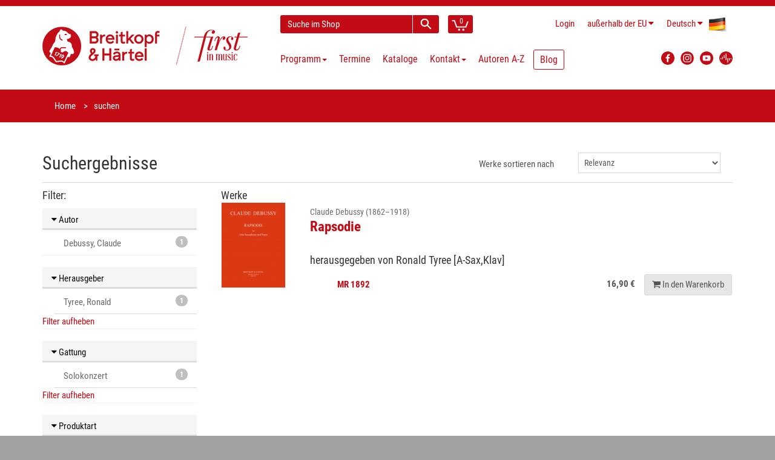

--- FILE ---
content_type: text/css; charset=utf-8
request_url: https://www.breitkopf.com/assets/css/main.min.css
body_size: 21966
content:
/*! 
 * BreitkopfStyle - v0.0.1 (2021-06-24)
 * (http://breitkopf.com)
 * Copyright (c) 2021 Breitkopf & Härtel
 * All rights reserved. 
 */
div.pp_default .pp_top,div.pp_default .pp_top .pp_middle,div.pp_default .pp_top .pp_left,div.pp_default .pp_top .pp_right,div.pp_default .pp_bottom,div.pp_default .pp_bottom .pp_left,div.pp_default .pp_bottom .pp_middle,div.pp_default .pp_bottom .pp_right{height:13px}div.pp_default .pp_top .pp_left{background:url(../images/prettyPhoto/default/sprite.png) -78px -93px no-repeat}div.pp_default .pp_top .pp_middle{background:url(../images/prettyPhoto/default/sprite_x.png) top left repeat-x}div.pp_default .pp_top .pp_right{background:url(../images/prettyPhoto/default/sprite.png) -112px -93px no-repeat}div.pp_default .pp_content .ppt{color:#f8f8f8}div.pp_default .pp_content_container .pp_left{background:url(../images/prettyPhoto/default/sprite_y.png) -7px 0 repeat-y;padding-left:13px}div.pp_default .pp_content_container .pp_right{background:url(../images/prettyPhoto/default/sprite_y.png) top right repeat-y;padding-right:13px}div.pp_default .pp_next:hover{background:url(../images/prettyPhoto/default/sprite_next.png) center right no-repeat;cursor:pointer}div.pp_default .pp_previous:hover{background:url(../images/prettyPhoto/default/sprite_prev.png) center left no-repeat;cursor:pointer}div.pp_default .pp_expand{background:url(../images/prettyPhoto/default/sprite.png) 0 -29px no-repeat;cursor:pointer;width:28px;height:28px}div.pp_default .pp_expand:hover{background:url(../images/prettyPhoto/default/sprite.png) 0 -56px no-repeat;cursor:pointer}div.pp_default .pp_contract{background:url(../images/prettyPhoto/default/sprite.png) 0 -84px no-repeat;cursor:pointer;width:28px;height:28px}div.pp_default .pp_contract:hover{background:url(../images/prettyPhoto/default/sprite.png) 0 -113px no-repeat;cursor:pointer}div.pp_default .pp_close{width:30px;height:30px;background:url(../images/prettyPhoto/default/sprite.png) 2px 1px no-repeat;cursor:pointer}div.pp_default .pp_gallery ul li a{background:url(../images/prettyPhoto/default/default_thumb.png) center center #f8f8f8;border:1px solid #aaa}div.pp_default .pp_social{margin-top:7px}div.pp_default .pp_gallery a.pp_arrow_previous,div.pp_default .pp_gallery a.pp_arrow_next{position:static;left:auto}div.pp_default .pp_nav .pp_play,div.pp_default .pp_nav .pp_pause{background:url(../images/prettyPhoto/default/sprite.png) -51px 1px no-repeat;height:30px;width:30px}div.pp_default .pp_nav .pp_pause{background-position:-51px -29px}div.pp_default a.pp_arrow_previous,div.pp_default a.pp_arrow_next{background:url(../images/prettyPhoto/default/sprite.png) -31px -3px no-repeat;height:20px;width:20px;margin:4px 0 0}div.pp_default a.pp_arrow_next{left:52px;background-position:-82px -3px}div.pp_default .pp_content_container .pp_details{margin-top:5px}div.pp_default .pp_nav{clear:none;height:30px;width:110px;position:relative}div.pp_default .pp_nav .currentTextHolder{font-family:Georgia;font-style:italic;color:#999;font-size:11px;left:75px;line-height:25px;position:absolute;top:2px;margin:0;padding:0 0 0 10px}div.pp_default .pp_close:hover,div.pp_default .pp_nav .pp_play:hover,div.pp_default .pp_nav .pp_pause:hover,div.pp_default .pp_arrow_next:hover,div.pp_default .pp_arrow_previous:hover{opacity:.7}div.pp_default .pp_description{font-size:11px;font-weight:700;line-height:14px;margin:5px 50px 5px 0}div.pp_default .pp_bottom .pp_left{background:url(../images/prettyPhoto/default/sprite.png) -78px -127px no-repeat}div.pp_default .pp_bottom .pp_middle{background:url(../images/prettyPhoto/default/sprite_x.png) bottom left repeat-x}div.pp_default .pp_bottom .pp_right{background:url(../images/prettyPhoto/default/sprite.png) -112px -127px no-repeat}div.pp_default .pp_loaderIcon{background:url(../images/prettyPhoto/default/loader.gif) center center no-repeat}div.light_rounded .pp_top .pp_left{background:url(../images/prettyPhoto/light_rounded/sprite.png) -88px -53px no-repeat}div.light_rounded .pp_top .pp_right{background:url(../images/prettyPhoto/light_rounded/sprite.png) -110px -53px no-repeat}div.light_rounded .pp_next:hover{background:url(../images/prettyPhoto/light_rounded/btnNext.png) center right no-repeat;cursor:pointer}div.light_rounded .pp_previous:hover{background:url(../images/prettyPhoto/light_rounded/btnPrevious.png) center left no-repeat;cursor:pointer}div.light_rounded .pp_expand{background:url(../images/prettyPhoto/light_rounded/sprite.png) -31px -26px no-repeat;cursor:pointer}div.light_rounded .pp_expand:hover{background:url(../images/prettyPhoto/light_rounded/sprite.png) -31px -47px no-repeat;cursor:pointer}div.light_rounded .pp_contract{background:url(../images/prettyPhoto/light_rounded/sprite.png) 0 -26px no-repeat;cursor:pointer}div.light_rounded .pp_contract:hover{background:url(../images/prettyPhoto/light_rounded/sprite.png) 0 -47px no-repeat;cursor:pointer}div.light_rounded .pp_close{width:75px;height:22px;background:url(../images/prettyPhoto/light_rounded/sprite.png) -1px -1px no-repeat;cursor:pointer}div.light_rounded .pp_nav .pp_play{background:url(../images/prettyPhoto/light_rounded/sprite.png) -1px -100px no-repeat;height:15px;width:14px}div.light_rounded .pp_nav .pp_pause{background:url(../images/prettyPhoto/light_rounded/sprite.png) -24px -100px no-repeat;height:15px;width:14px}div.light_rounded .pp_arrow_previous{background:url(../images/prettyPhoto/light_rounded/sprite.png) 0 -71px no-repeat}div.light_rounded .pp_arrow_next{background:url(../images/prettyPhoto/light_rounded/sprite.png) -22px -71px no-repeat}div.light_rounded .pp_bottom .pp_left{background:url(../images/prettyPhoto/light_rounded/sprite.png) -88px -80px no-repeat}div.light_rounded .pp_bottom .pp_right{background:url(../images/prettyPhoto/light_rounded/sprite.png) -110px -80px no-repeat}div.dark_rounded .pp_top .pp_left{background:url(../images/prettyPhoto/dark_rounded/sprite.png) -88px -53px no-repeat}div.dark_rounded .pp_top .pp_right{background:url(../images/prettyPhoto/dark_rounded/sprite.png) -110px -53px no-repeat}div.dark_rounded .pp_content_container .pp_left{background:url(../images/prettyPhoto/dark_rounded/contentPattern.png) top left repeat-y}div.dark_rounded .pp_content_container .pp_right{background:url(../images/prettyPhoto/dark_rounded/contentPattern.png) top right repeat-y}div.dark_rounded .pp_next:hover{background:url(../images/prettyPhoto/dark_rounded/btnNext.png) center right no-repeat;cursor:pointer}div.dark_rounded .pp_previous:hover{background:url(../images/prettyPhoto/dark_rounded/btnPrevious.png) center left no-repeat;cursor:pointer}div.dark_rounded .pp_expand{background:url(../images/prettyPhoto/dark_rounded/sprite.png) -31px -26px no-repeat;cursor:pointer}div.dark_rounded .pp_expand:hover{background:url(../images/prettyPhoto/dark_rounded/sprite.png) -31px -47px no-repeat;cursor:pointer}div.dark_rounded .pp_contract{background:url(../images/prettyPhoto/dark_rounded/sprite.png) 0 -26px no-repeat;cursor:pointer}div.dark_rounded .pp_contract:hover{background:url(../images/prettyPhoto/dark_rounded/sprite.png) 0 -47px no-repeat;cursor:pointer}div.dark_rounded .pp_close{width:75px;height:22px;background:url(../images/prettyPhoto/dark_rounded/sprite.png) -1px -1px no-repeat;cursor:pointer}div.dark_rounded .pp_description{margin-right:85px;color:#fff}div.dark_rounded .pp_nav .pp_play{background:url(../images/prettyPhoto/dark_rounded/sprite.png) -1px -100px no-repeat;height:15px;width:14px}div.dark_rounded .pp_nav .pp_pause{background:url(../images/prettyPhoto/dark_rounded/sprite.png) -24px -100px no-repeat;height:15px;width:14px}div.dark_rounded .pp_arrow_previous{background:url(../images/prettyPhoto/dark_rounded/sprite.png) 0 -71px no-repeat}div.dark_rounded .pp_arrow_next{background:url(../images/prettyPhoto/dark_rounded/sprite.png) -22px -71px no-repeat}div.dark_rounded .pp_bottom .pp_left{background:url(../images/prettyPhoto/dark_rounded/sprite.png) -88px -80px no-repeat}div.dark_rounded .pp_bottom .pp_right{background:url(../images/prettyPhoto/dark_rounded/sprite.png) -110px -80px no-repeat}div.dark_rounded .pp_loaderIcon{background:url(../images/prettyPhoto/dark_rounded/loader.gif) center center no-repeat}div.dark_square .pp_left,div.dark_square .pp_middle,div.dark_square .pp_right,div.dark_square .pp_content{background:#000}div.dark_square .pp_description{color:#fff;margin:0 85px 0 0}div.dark_square .pp_loaderIcon{background:url(../images/prettyPhoto/dark_square/loader.gif) center center no-repeat}div.dark_square .pp_expand{background:url(../images/prettyPhoto/dark_square/sprite.png) -31px -26px no-repeat;cursor:pointer}div.dark_square .pp_expand:hover{background:url(../images/prettyPhoto/dark_square/sprite.png) -31px -47px no-repeat;cursor:pointer}div.dark_square .pp_contract{background:url(../images/prettyPhoto/dark_square/sprite.png) 0 -26px no-repeat;cursor:pointer}div.dark_square .pp_contract:hover{background:url(../images/prettyPhoto/dark_square/sprite.png) 0 -47px no-repeat;cursor:pointer}div.dark_square .pp_close{width:75px;height:22px;background:url(../images/prettyPhoto/dark_square/sprite.png) -1px -1px no-repeat;cursor:pointer}div.dark_square .pp_nav{clear:none}div.dark_square .pp_nav .pp_play{background:url(../images/prettyPhoto/dark_square/sprite.png) -1px -100px no-repeat;height:15px;width:14px}div.dark_square .pp_nav .pp_pause{background:url(../images/prettyPhoto/dark_square/sprite.png) -24px -100px no-repeat;height:15px;width:14px}div.dark_square .pp_arrow_previous{background:url(../images/prettyPhoto/dark_square/sprite.png) 0 -71px no-repeat}div.dark_square .pp_arrow_next{background:url(../images/prettyPhoto/dark_square/sprite.png) -22px -71px no-repeat}div.dark_square .pp_next:hover{background:url(../images/prettyPhoto/dark_square/btnNext.png) center right no-repeat;cursor:pointer}div.dark_square .pp_previous:hover{background:url(../images/prettyPhoto/dark_square/btnPrevious.png) center left no-repeat;cursor:pointer}div.light_square .pp_expand{background:url(../images/prettyPhoto/light_square/sprite.png) -31px -26px no-repeat;cursor:pointer}div.light_square .pp_expand:hover{background:url(../images/prettyPhoto/light_square/sprite.png) -31px -47px no-repeat;cursor:pointer}div.light_square .pp_contract{background:url(../images/prettyPhoto/light_square/sprite.png) 0 -26px no-repeat;cursor:pointer}div.light_square .pp_contract:hover{background:url(../images/prettyPhoto/light_square/sprite.png) 0 -47px no-repeat;cursor:pointer}div.light_square .pp_close{width:75px;height:22px;background:url(../images/prettyPhoto/light_square/sprite.png) -1px -1px no-repeat;cursor:pointer}div.light_square .pp_nav .pp_play{background:url(../images/prettyPhoto/light_square/sprite.png) -1px -100px no-repeat;height:15px;width:14px}div.light_square .pp_nav .pp_pause{background:url(../images/prettyPhoto/light_square/sprite.png) -24px -100px no-repeat;height:15px;width:14px}div.light_square .pp_arrow_previous{background:url(../images/prettyPhoto/light_square/sprite.png) 0 -71px no-repeat}div.light_square .pp_arrow_next{background:url(../images/prettyPhoto/light_square/sprite.png) -22px -71px no-repeat}div.light_square .pp_next:hover{background:url(../images/prettyPhoto/light_square/btnNext.png) center right no-repeat;cursor:pointer}div.light_square .pp_previous:hover{background:url(../images/prettyPhoto/light_square/btnPrevious.png) center left no-repeat;cursor:pointer}div.facebook .pp_top .pp_left{background:url(../images/prettyPhoto/facebook/sprite.png) -88px -53px no-repeat}div.facebook .pp_top .pp_middle{background:url(../images/prettyPhoto/facebook/contentPatternTop.png) top left repeat-x}div.facebook .pp_top .pp_right{background:url(../images/prettyPhoto/facebook/sprite.png) -110px -53px no-repeat}div.facebook .pp_content_container .pp_left{background:url(../images/prettyPhoto/facebook/contentPatternLeft.png) top left repeat-y}div.facebook .pp_content_container .pp_right{background:url(../images/prettyPhoto/facebook/contentPatternRight.png) top right repeat-y}div.facebook .pp_expand{background:url(../images/prettyPhoto/facebook/sprite.png) -31px -26px no-repeat;cursor:pointer}div.facebook .pp_expand:hover{background:url(../images/prettyPhoto/facebook/sprite.png) -31px -47px no-repeat;cursor:pointer}div.facebook .pp_contract{background:url(../images/prettyPhoto/facebook/sprite.png) 0 -26px no-repeat;cursor:pointer}div.facebook .pp_contract:hover{background:url(../images/prettyPhoto/facebook/sprite.png) 0 -47px no-repeat;cursor:pointer}div.facebook .pp_close{width:22px;height:22px;background:url(../images/prettyPhoto/facebook/sprite.png) -1px -1px no-repeat;cursor:pointer}div.facebook .pp_description{margin:0 37px 0 0}div.facebook .pp_loaderIcon{background:url(../images/prettyPhoto/facebook/loader.gif) center center no-repeat}div.facebook .pp_arrow_previous{background:url(../images/prettyPhoto/facebook/sprite.png) 0 -71px no-repeat;height:22px;margin-top:0;width:22px}div.facebook .pp_arrow_previous.disabled{background-position:0 -96px;cursor:default}div.facebook .pp_arrow_next{background:url(../images/prettyPhoto/facebook/sprite.png) -32px -71px no-repeat;height:22px;margin-top:0;width:22px}div.facebook .pp_arrow_next.disabled{background-position:-32px -96px;cursor:default}div.facebook .pp_nav{margin-top:0}div.facebook .pp_nav p{font-size:15px;padding:0 3px 0 4px}div.facebook .pp_nav .pp_play{background:url(../images/prettyPhoto/facebook/sprite.png) -1px -123px no-repeat;height:22px;width:22px}div.facebook .pp_nav .pp_pause{background:url(../images/prettyPhoto/facebook/sprite.png) -32px -123px no-repeat;height:22px;width:22px}div.facebook .pp_next:hover{background:url(../images/prettyPhoto/facebook/btnNext.png) center right no-repeat;cursor:pointer}div.facebook .pp_previous:hover{background:url(../images/prettyPhoto/facebook/btnPrevious.png) center left no-repeat;cursor:pointer}div.facebook .pp_bottom .pp_left{background:url(../images/prettyPhoto/facebook/sprite.png) -88px -80px no-repeat}div.facebook .pp_bottom .pp_middle{background:url(../images/prettyPhoto/facebook/contentPatternBottom.png) top left repeat-x}div.facebook .pp_bottom .pp_right{background:url(../images/prettyPhoto/facebook/sprite.png) -110px -80px no-repeat}div.pp_pic_holder a:focus{outline:none}div.pp_overlay{background:#000;display:none;left:0;position:absolute;top:0;width:100%;z-index:9500}div.pp_pic_holder{display:none;position:absolute;width:100px;z-index:10000}.pp_content{height:40px;min-width:40px}* html .pp_content{width:40px}.pp_content_container{position:relative;text-align:left;width:100%}.pp_content_container .pp_left{padding-left:20px}.pp_content_container .pp_right{padding-right:20px}.pp_content_container .pp_details{float:left;margin:10px 0 2px}.pp_description{display:none;margin:0}.pp_social{float:left;margin:0}.pp_social .facebook{float:left;margin-left:5px;width:55px;overflow:hidden}.pp_social .twitter,.pp_nav{float:left}.pp_nav{clear:right;margin:3px 10px 0 0}.pp_nav p{float:left;white-space:nowrap;margin:0 4px;font-size:12px}.pp_nav .pp_play,.pp_nav .pp_pause{float:left;margin-right:4px;text-indent:-10000px}a.pp_arrow_previous,a.pp_arrow_next{display:block;float:left;height:15px;margin-top:4px;overflow:hidden;text-indent:-10000px;width:14px}.pp_hoverContainer{position:absolute;top:0;width:100%;z-index:2000}.pp_gallery{display:none;left:50%;margin-top:-50px;position:absolute;z-index:10000}.pp_gallery div{float:left;overflow:hidden;position:relative}.pp_gallery ul{float:left;height:35px;position:relative;white-space:nowrap;margin:0 0 0 5px;padding:0}.pp_gallery ul a{border:1px rgba(0,0,0,.5)solid;display:block;float:left;height:33px;overflow:hidden}.pp_gallery ul a img{border:0}.pp_gallery li{display:block;float:left;margin:0 5px 0 0;padding:0}.pp_gallery li.default a{background:url(../images/prettyPhoto/facebook/default_thumbnail.gif) 0 0 no-repeat;display:block;height:33px;width:50px}.pp_gallery .pp_arrow_previous,.pp_gallery .pp_arrow_next{margin-top:7px!important}a.pp_next{float:right}a.pp_next,a.pp_previous{background:url(../images/prettyPhoto/light_rounded/btnNext.png) 10000px 10000px no-repeat;display:block;height:100%;text-indent:-10000px;width:49%}a.pp_previous{float:left}a.pp_expand,a.pp_contract{cursor:pointer;display:none;height:20px;position:absolute;right:30px;text-indent:-10000px;top:10px;width:20px;z-index:20000}a.pp_close{right:0;top:0;line-height:22px;text-indent:-10000px}a.pp_close,.pp_loaderIcon{display:block;position:absolute}.pp_loaderIcon{height:24px;left:50%;top:50%;width:24px;margin:-12px 0 0 -12px}#pp_full_res{line-height:1!important}#pp_full_res .pp_inline{text-align:left}#pp_full_res .pp_inline p{margin:0 0 15px}div.ppt{color:#fff;display:none;font-size:17px;z-index:9999;margin:0 0 5px 15px}div.pp_default .pp_content,div.light_rounded .pp_content{background-color:#fff}div.pp_default #pp_full_res .pp_inline,div.light_rounded .pp_content .ppt,div.light_rounded #pp_full_res .pp_inline,div.light_square .pp_content .ppt,div.light_square #pp_full_res .pp_inline,div.facebook .pp_content .ppt,div.facebook #pp_full_res .pp_inline{color:#000}div.pp_default .pp_gallery ul li a:hover,div.pp_default .pp_gallery ul li.selected a,.pp_gallery ul a:hover,.pp_gallery li.selected a{border-color:#fff}div.pp_default .pp_details,div.light_rounded .pp_details,div.dark_rounded .pp_details,div.dark_square .pp_details,div.light_square .pp_details,div.facebook .pp_details{position:relative}div.light_rounded .pp_top .pp_middle,div.light_rounded .pp_content_container .pp_left,div.light_rounded .pp_content_container .pp_right,div.light_rounded .pp_bottom .pp_middle,div.light_square .pp_left,div.light_square .pp_middle,div.light_square .pp_right,div.light_square .pp_content,div.facebook .pp_content{background:#fff}div.light_rounded .pp_description,div.light_square .pp_description{margin-right:85px;margin-top:3px;font-size:13px;line-height:22px}div.light_rounded .pp_gallery a.pp_arrow_previous,div.light_rounded .pp_gallery a.pp_arrow_next,div.dark_rounded .pp_gallery a.pp_arrow_previous,div.dark_rounded .pp_gallery a.pp_arrow_next,div.dark_square .pp_gallery a.pp_arrow_previous,div.dark_square .pp_gallery a.pp_arrow_next,div.light_square .pp_gallery a.pp_arrow_previous,div.light_square .pp_gallery a.pp_arrow_next{margin-top:12px!important}div.light_rounded .pp_arrow_previous.disabled,div.dark_rounded .pp_arrow_previous.disabled,div.dark_square .pp_arrow_previous.disabled,div.light_square .pp_arrow_previous.disabled{background-position:0 -87px;cursor:default}div.light_rounded .pp_arrow_next.disabled,div.dark_rounded .pp_arrow_next.disabled,div.dark_square .pp_arrow_next.disabled,div.light_square .pp_arrow_next.disabled{background-position:-22px -87px;cursor:default}div.light_rounded .pp_loaderIcon,div.light_square .pp_loaderIcon{background:url(../images/prettyPhoto/light_rounded/loader.gif) center center no-repeat}div.dark_rounded .pp_top .pp_middle,div.dark_rounded .pp_content,div.dark_rounded .pp_bottom .pp_middle{background:url(../images/prettyPhoto/dark_rounded/contentPattern.png) top left}div.dark_rounded .currentTextHolder,div.dark_square .currentTextHolder{color:#c4c4c4}div.dark_rounded #pp_full_res .pp_inline,div.dark_square #pp_full_res .pp_inline{color:#fff}.pp_top,.pp_bottom{height:20px;position:relative}* html .pp_top,* html .pp_bottom{padding:0 20px}.pp_top .pp_left,.pp_bottom .pp_left{height:20px;left:0;position:absolute;width:20px}.pp_top .pp_middle,.pp_bottom .pp_middle{height:20px;left:20px;position:absolute;right:20px}* html .pp_top .pp_middle,* html .pp_bottom .pp_middle{left:0;position:static}.pp_top .pp_right,.pp_bottom .pp_right{height:20px;left:auto;position:absolute;right:0;top:0;width:20px}.pp_fade,.pp_gallery li.default a img{display:none}@font-face{font-family:'Roboto Condensed';font-style:normal;font-weight:400;src:url("../fonts/roboto-condensed-v16-latin-regular.eot");src:local("Roboto Condensed"),local("RobotoCondensed-Regular"),url("../fonts/roboto-condensed-v16-latin-regular.eot?#iefix") format("embedded-opentype"),url("../fonts/roboto-condensed-v16-latin-regular.woff2") format("woff2"),url("../fonts/roboto-condensed-v16-latin-regular.woff") format("woff"),url("../fonts/roboto-condensed-v16-latin-regular.ttf") format("truetype"),url("../fonts/roboto-condensed-v16-latin-regular.svg#RobotoCondensed") format("svg")}@font-face{font-family:'Roboto Condensed';font-style:normal;font-weight:700;src:url("../fonts/roboto-condensed-v16-latin-700.eot");src:local("Roboto Condensed Bold"),local("RobotoCondensed-Bold"),url("../fonts/roboto-condensed-v16-latin-700.eot?#iefix") format("embedded-opentype"),url("../fonts/roboto-condensed-v16-latin-700.woff2") format("woff2"),url("../fonts/roboto-condensed-v16-latin-700.woff") format("woff"),url("../fonts/roboto-condensed-v16-latin-700.ttf") format("truetype"),url("../fonts/roboto-condensed-v16-latin-700.svg#RobotoCondensed") format("svg")}@font-face{font-family:"Playfair Display";font-style:italic;src:url("../fonts/Playfair_Breitkopf_2.woff2") format("woff2"),url("../fonts/Playfair_Breitkopf_2.woff") format("woff"),url("../fonts/Playfair_Breitkopf_2.otf") format("opentype")}@font-face{font-family:"Glyphicons Halflings";font-style:normal;src:url(../fonts/glyphicons-halflings-regular.eot);src:url(../fonts/glyphicons-halflings-regular.woff2) format("woff2"),url(../fonts/glyphicons-halflings-regular.woff) format("woff"),url(../fonts/glyphicons-halflings-regular.ttf) format("truetype"),url(../fonts/glyphicons-halflings-regular.svg) format("svg")}small.author{display:block}.tp-static-layers{position:absolute;z-index:505;top:0;left:0}.tp-hide-revslider{visibility:hidden!important;display:none!important}.tp-caption{z-index:1;white-space:nowrap}.tp-caption.tp-hidden-caption{visibility:hidden!important;display:none!important}.tp-caption-demo .tp-caption{position:relative!important;display:inline-block;margin-bottom:10px;margin-right:20px!important}#slider-rev-container{width:100%;position:relative;padding:0;overflow:hidden;background:#d9d9d9}#slider-rev{width:100%;position:relative;border-top:1px solid #fff;margin-top:-1px}#slider-rev>ul>li{list-style:none;position:absolute;visibility:hidden}.tp-caption.rev-title{font:italic 400 52pt/1 "Playfair Display",Times,serif;z-index:50}.tp-caption.rev-title,.tp-caption.rev-text{position:absolute;color:#fff;white-space:nowrap;letter-spacing:-.03em;text-shadow:0 0 15px rgba(0,0,0,.5)}.tp-caption.rev-text{font:300 24pt/1 "Roboto Condensed",Helvetica,Arial,sans-serif}.tp-caption.rev-text2{position:absolute;font:400 28px/30px "Gudea",sans-serif;margin:0;border-width:0;border-style:none;font-size:22px;color:#4f5150;line-height:27px;max-width:400px}.tp-caption.rev-text.long{max-width:470px}.tp-caption.rev-price{width:120px!important;height:120px!important;line-height:120px!important;font-size:24px!important;color:#fff;font-weight:400;font-family:"Gudea",Arial,sans-serif;background:#a8bf00;text-align:center;border-radius:500px;z-index:600}.tp-caption.boxshadow{-moz-box-shadow:0 0 20px rgba(0,0,0,.5);-webkit-box-shadow:0 0 20px rgba(0,0,0,.5);box-shadow:0 0 20px rgba(0,0,0,.5)}.tp-caption.noshadow{text-shadow:none}@media (min-width:1200px){.tp-caption.rev-price{width:135px!important;height:135px!important;line-height:135px!important;font-size:26px!important}}@media (min-width:768px) and (max-width:979px){.tp-caption.rev-price{width:100px!important;height:100px!important;line-height:100px!important;font-size:20px!important}.tp-caption .btn{padding:7px 14px;font-size:12px}}@media (max-width:768px){.tp-caption.rev-price{width:60px!important;height:60px!important;line-height:60px!important;font-size:16px!important}.tp-caption .btn{padding:4px 9px;font-size:9px}}@media (max-width:480px){.tp-caption .btn{padding:2px 5px;font-size:7px}}.tp_inner_padding{box-sizing:border-box;-webkit-box-sizing:border-box;-moz-box-sizing:border-box;max-height:none!important}.tp-simpleresponsive .button{padding:6px 13px 5px;border-radius:3px;-moz-border-radius:3px;-webkit-border-radius:3px;height:30px;cursor:pointer;color:#fff!important;text-shadow:0 1px 1px rgba(0,0,0,.6)!important;font-size:15px;line-height:45px!important;background:url(../images/gradient/g30.png) repeat-x top;font-family:arial,sans-serif;font-weight:700;letter-spacing:-1px}.tp-simpleresponsive .button.big{color:#fff;text-shadow:0 1px 1px rgba(0,0,0,.6);font-weight:700;padding:9px 20px;font-size:19px;line-height:57px!important}.tp-simpleresponsive .purchase:hover,.tp-simpleresponsive .button:hover,.tp-simpleresponsive .button.big:hover{background-position:bottom,15px 11px}@media only screen and (min-width:480px) and (max-width:767px){.tp-simpleresponsive .button{padding:4px 8px 3px;line-height:25px!important;font-size:11px!important;font-weight:400}.tp-simpleresponsive a.button{-webkit-transition:none;-moz-transition:none;-o-transition:none;-ms-transition:none}}@media only screen and (min-width:0) and (max-width:479px){.tp-simpleresponsive .button{padding:2px 5px;line-height:20px!important;font-size:10px!important}.tp-simpleresponsive a.button{-webkit-transition:none;-moz-transition:none;-o-transition:none;-ms-transition:none}}.fullscreen-container{width:100%;position:relative;padding:0}.fullwidthbanner-container{padding:0;overflow:hidden}.fullwidthbanner-container,.fullwidthbanner-container .fullwidthbanner{width:100%;position:relative}.tp-simpleresponsive .caption,.tp-simpleresponsive .tp-caption{position:absolute;visibility:hidden;-webkit-font-smoothing:antialiased!important}.tp-simpleresponsive img{max-width:none}.noFilterClass{filter:none!important}.tp-bannershadow{position:absolute;margin-left:auto;margin-right:auto;-moz-user-select:none;-khtml-user-select:none;-webkit-user-select:none;-o-user-select:none}.tp-bannershadow.tp-shadow1{background:url(../images/revslider/shadow1.png) no-repeat;background-size:100% 100%;width:890px;height:60px;bottom:-60px}.tp-bannershadow.tp-shadow2{background:url(../images/revslider/shadow2.png) no-repeat}.tp-bannershadow.tp-shadow2,.tp-bannershadow.tp-shadow3{background-size:100% 100%;width:890px;height:60px;bottom:-60px}.tp-bannershadow.tp-shadow3{background:url(../images/revslider/shadow3.png) no-repeat}.caption.fullscreenvideo{left:0;top:0;position:absolute;width:100%;height:100%}.caption.fullscreenvideo iframe,.caption.fullscreenvideo video{width:100%!important;height:100%!important;display:none}.tp-caption.fullscreenvideo{left:0;top:0;position:absolute;width:100%;height:100%}.tp-caption.fullscreenvideo iframe,.tp-caption.fullscreenvideo iframe video{width:100%!important;height:100%!important;display:none}.fullcoveredvideo video,.fullscreenvideo video{background:#000}.fullcoveredvideo .tp-poster{background-position:center center;background-size:cover;width:100%;height:100%;top:0;left:0}.html5vid.videoisplaying .tp-poster{display:none}.tp-video-play-button{background:#000;background:rgba(0,0,0,.3);padding:5px;border-radius:5px;-moz-border-radius:5px;-webkit-border-radius:5px;position:absolute;top:50%;left:50%;font-size:40px;color:#fff;z-index:3;margin-top:-27px;margin-left:-28px;text-align:center;cursor:pointer}.html5vid .tp-revstop{width:6px;height:20px;border-left:5px solid #fff;border-right:5px solid #fff;position:relative;margin:10px 20px;display:none}.html5vid.videoisplaying .revicon-right-dir{display:none}.html5vid.videoisplaying .tp-revstop{display:block}.html5vid.videoisplaying .tp-video-play-button{display:none}.html5vid:hover .tp-video-play-button{display:block}.fullcoveredvideo .tp-video-play-button{display:none!important}.tp-dottedoverlay{background-repeat:repeat;width:100%;height:100%;position:absolute;top:0;left:0;z-index:1}.tp-dottedoverlay.twoxtwo{background:url(../images/revslider/gridtile.png)}.tp-dottedoverlay.twoxtwowhite{background:url(../images/revslider/gridtile_white.png)}.tp-dottedoverlay.threexthree{background:url(../images/revslider/gridtile_3x3.png)}.tp-dottedoverlay.threexthreewhite{background:url(../images/revslider/gridtile_3x3_white.png)}.tpclear{clear:both}.tp-bullets{z-index:1000;position:absolute;-ms-filter:"progid:DXImageTransform.Microsoft.Alpha(Opacity=100)";-moz-opacity:1;-khtml-opacity:1;opacity:1;-webkit-transition:opacity .2s ease-out;-moz-transition:opacity .2s ease-out;-o-transition:opacity .2s ease-out;-ms-transition:opacity .2s ease-out;-webkit-transform:translateZ(5px)}.tp-bullets.hidebullets{-ms-filter:"progid:DXImageTransform.Microsoft.Alpha(Opacity=0)";-moz-opacity:0;-khtml-opacity:0;opacity:0}.tp-bullets.simplebullets.round .bullet{cursor:pointer;position:relative;background-color:#fff!important;opacity:.5;margin-right:0;float:left;margin-top:0;margin-left:3px;width:6px!important;height:6px!important}.tp-bullets.simplebullets.round .bullet.last{margin-right:3px}.tp-bullets.simplebullets.round .bullet:hover,.tp-bullets.simplebullets.round .bullet.selected{background-color:#fff!important;-webkit-box-shadow:none;-moz-box-shadow:none;box-shadow:none;width:6px!important;height:6px!important;opacity:1}.tparrows{-ms-filter:"progid:DXImageTransform.Microsoft.Alpha(Opacity=100)";-moz-opacity:1;-khtml-opacity:1;opacity:1;-webkit-transform:translateZ(5000px);-webkit-transform-style:flat;-webkit-backface-visibility:hidden}.tparrows.hidearrows{-ms-filter:"progid:DXImageTransform.Microsoft.Alpha(Opacity=0)";-moz-opacity:0;-khtml-opacity:0;opacity:0}.tp-leftarrow{background:url(../images/revslider/large_left.png) no-Repeat top left}.tp-leftarrow,.tp-rightarrow{z-index:100;cursor:pointer;position:relative;width:40px;height:40px}.tp-rightarrow{background:url(../images/revslider/large_right.png) no-Repeat top left}.tp-leftarrow.round{background:url(../images/revslider/small_left.png) no-Repeat top left}.tp-leftarrow.round,.tp-rightarrow.round{z-index:100;cursor:pointer;position:relative;width:19px;height:14px;margin-right:0;float:left;margin-top:0}.tp-rightarrow.round{background:url(../images/revslider/small_right.png) no-Repeat top left}.tp-leftarrow.round-old{background:url(../images/revslider/arrow_left.png) no-Repeat top left}.tp-leftarrow.round-old,.tp-rightarrow.round-old{z-index:100;cursor:pointer;position:relative;width:26px;height:26px;margin-right:0;float:left;margin-top:0}.tp-rightarrow.round-old{background:url(../images/revslider/arrow_right.png) no-Repeat top left}.tp-leftarrow.navbar{background:url(../images/revslider/small_left_boxed.png) no-Repeat top left;margin-right:6px}.tp-leftarrow.navbar,.tp-rightarrow.navbar{z-index:100;cursor:pointer;position:relative;width:20px;height:15px;float:left;margin-top:12px}.tp-rightarrow.navbar{background:url(../images/revslider/small_right_boxed.png) no-Repeat top left;margin-left:6px}.tp-leftarrow.navbar-old{background:url(../images/revslider/arrowleft.png) no-Repeat top left;margin-right:6px}.tp-leftarrow.navbar-old,.tp-rightarrow.navbar-old{z-index:100;cursor:pointer;position:relative;width:9px;height:16px;float:left;margin-top:10px}.tp-rightarrow.navbar-old{background:url(../images/revslider/arrowright.png) no-Repeat top left;margin-left:6px}.tp-leftarrow.navbar-old.thumbswitharrow{margin-right:10px}.tp-rightarrow.navbar-old.thumbswitharrow{margin-left:0}.tp-leftarrow.square{background:url(../images/revslider/arrow_left2.png) no-Repeat top left;margin-right:0}.tp-leftarrow.square,.tp-rightarrow.square{z-index:100;cursor:pointer;position:relative;width:12px;height:17px;float:left;margin-top:0}.tp-rightarrow.square{background:url(../images/revslider/arrow_right2.png) no-Repeat top left;margin-left:0}.tp-leftarrow.square-old{background:url(../images/revslider/arrow_left2.png) no-Repeat top left;margin-right:0}.tp-leftarrow.square-old,.tp-rightarrow.square-old{z-index:100;cursor:pointer;position:relative;width:12px;height:17px;float:left;margin-top:0}.tp-rightarrow.square-old{background:url(../images/revslider/arrow_right2.png) no-Repeat top left;margin-left:0}.tp-leftarrow.default{background:url(../images/revslider/arrow-left.png) no-Repeat 0 0;margin-left:20px}.tp-leftarrow.default,.tp-rightarrow.default{z-index:100;cursor:pointer;position:relative;width:19px!important;height:49px!important}.tp-rightarrow.default{background:url(../images/revslider/arrow-right.png) no-Repeat 0 0!important;margin-right:20px}.tp-leftarrow:hover,.tp-rightarrow:hover{background-position:bottom left}.tparrows:hover{background-color:transparent!important}.tp-bullets.tp-thumbs{z-index:1000;position:absolute;padding:3px;background-color:#fff;width:500px;height:50px;margin-top:-50px}.fullwidthbanner-container .tp-thumbs{padding:3px}.tp-bullets.tp-thumbs .tp-mask{width:500px;height:50px;overflow:hidden;position:relative}.tp-bullets.tp-thumbs .tp-mask .tp-thumbcontainer{width:5000px;position:absolute}.tp-bullets.tp-thumbs .bullet{width:100px;height:50px;cursor:pointer;overflow:hidden;background:0 0;margin:0;float:left;-ms-filter:"progid:DXImageTransform.Microsoft.Alpha(Opacity=50)";-moz-opacity:.5;-khtml-opacity:.5;opacity:.5;-webkit-transition:all .2s ease-out;-moz-transition:all .2s ease-out;-o-transition:all .2s ease-out;-ms-transition:all .2s ease-out}.tp-bullets.tp-thumbs .bullet:hover,.tp-bullets.tp-thumbs .bullet.selected{-ms-filter:"progid:DXImageTransform.Microsoft.Alpha(Opacity=100)";-moz-opacity:1;-khtml-opacity:1;opacity:1}.tp-thumbs img{width:100%}.tp-bannertimer{width:100%;height:3px;background:#c20b15;position:absolute;z-index:200;top:0}.tp-bannertimer.tp-bottom{bottom:0;height:5px;top:auto}@media only screen and (min-width:0) and (max-width:479px){.responsive .tp-bullets,.responsive .tparrows{display:none}}.tp-simpleresponsive img{-moz-user-select:none;-khtml-user-select:none;-webkit-user-select:none;-o-user-select:none}.tp-simpleresponsive a{text-decoration:none}.tp-simpleresponsive ul{list-style:none;padding:0;margin:0}.tp-simpleresponsive>ul>li{list-stye:none;position:absolute;visibility:hidden}.caption.slidelink a div,.tp-caption.slidelink a div{width:3000px;height:1500px;background:url(../images/revslider/coloredbg.png)}.tp-caption.slidelink a span{background:url(../images/revslider/coloredbg.png)}.tparrows .tp-arr-imgholder,.tparrows .tp-arr-titleholder{display:none}.tparrows.preview1{width:100px;height:100px;-webkit-transform-style:preserve-3d;-webkit-perspective:1000;-moz-perspective:1000;-webkit-backface-visibility:hidden;-moz-backface-visibility:hidden;background:0 0}.tparrows.preview1:after{position:absolute;left:0;top:0;font-family:"revicons";color:#fff;font-size:30px;width:100px;height:100px;text-align:center;background:#fff;background:rgba(0,0,0,.15);z-index:2;line-height:100px;-webkit-transition:background .3s,color .3s;-moz-transition:background .3s,color .3s;transition:background .3s,color .3s}.tp-rightarrow.preview1:after{content:"\e825"}.tp-leftarrow.preview1:after{content:"\e824"}.tparrows.preview1:hover:after{background:#fff;color:#aaa}.tparrows.preview1 .tp-arr-imgholder{background-size:cover;background-position:center center;display:block;width:100%;height:100%;position:absolute;top:0;-webkit-transition:-webkit-transform .3s;transition:transform .3s;-webkit-backface-visibility:hidden;backface-visibility:hidden}.tp-rightarrow.preview1 .tp-arr-imgholder{right:100%;-webkit-transform:rotateY(-90deg);transform:rotateY(-90deg);-webkit-transform-origin:100% 50%;transform-origin:100% 50%}.tp-leftarrow.preview1 .tp-arr-imgholder{left:100%;-webkit-transform:rotateY(90deg);transform:rotateY(-90deg);-webkit-transform-origin:0% 50%;transform-origin:0% 50%}.tparrows.preview1:hover .tp-arr-imgholder{-webkit-transform:rotateY(0);transform:rotateY(0)}@media only screen and (min-width:768px) and (max-width:979px){.tparrows.preview1{width:80px;height:80px;line-height:80px;font-size:24px}.tparrows.preview1:after{width:80px;height:80px;line-height:80px;font-size:24px}}@media only screen and (min-width:480px) and (max-width:767px){.tparrows.preview1{width:60px;height:60px;line-height:60px;font-size:20px}.tparrows.preview1:after{width:60px;height:60px;line-height:60px;font-size:20px}}@media only screen and (min-width:0) and (max-width:479px){.tparrows.preview1{width:40px;height:40px;line-height:40px;font-size:12px}.tparrows.preview1:after{width:40px;height:40px;line-height:40px;font-size:12px}}.tp-bullets.preview1{height:21px}.tp-bullets.preview1 .bullet{cursor:pointer;position:relative!important;background:rgba(0,0,0,.15)!important;-webkit-box-shadow:none;-moz-box-shadow:none;box-shadow:none;width:5px!important;height:5px!important;border:8px solid transparent!important;display:inline-block;margin-right:5px!important;margin-bottom:0!important;-webkit-transition:background-color .2s,border-color .2s;-moz-transition:background-color .2s,border-color .2s;-o-transition:background-color .2s,border-color .2s;-ms-transition:background-color .2s,border-color .2s;transition:background-color .2s,border-color .2s;float:none!important;box-sizing:content-box;-moz-box-sizing:content-box;-webkit-box-sizing:content-box}.tp-bullets.preview1 .bullet.last{margin-right:0}.tp-bullets.preview1 .bullet:hover,.tp-bullets.preview1 .bullet.selected{-webkit-box-shadow:none;-moz-box-shadow:none;box-shadow:none;background:#aaa!important;width:5px!important;height:5px!important;border:8px solid #fff!important}.tparrows.preview2{min-width:60px;min-height:60px;background:#fff;border-radius:30px;-moz-border-radius:30px;-webkit-border-radius:30px;overflow:hidden;-webkit-transition:-webkit-transform 1.3s;-webkit-transition:width .3s,background-color .3s,opacity .3s;transition:width .3s,background-color .3s,opacity .3s;backface-visibility:hidden}.tparrows.preview2:after{position:absolute;top:50%;font-family:"revicons";color:#aaa;font-size:25px;margin-top:-18px;-webkit-transition:color .3s;-moz-transition:color .3s;transition:color .3s}.tp-rightarrow.preview2:after{content:"\e81e";right:18px}.tp-leftarrow.preview2:after{content:"\e81f";left:18px}.tparrows.preview2 .tp-arr-titleholder{background-size:cover;background-position:center center;display:block;width:auto;position:absolute;top:0;-webkit-transition:-webkit-transform .3s;transition:transform .3s;-webkit-backface-visibility:hidden;backface-visibility:hidden;color:#000;text-transform:uppercase;white-space:nowrap;letter-spacing:1px;font-weight:400;font-size:14px;line-height:60px;padding:0 10px;box-sizing:border-box;-moz-box-sizing:border-box;-webkit-box-sizing:border-box}.tp-rightarrow.preview2 .tp-arr-titleholder{right:50px;-webkit-transform:translateX(-100%);transform:translateX(-100%)}.tp-leftarrow.preview2 .tp-arr-titleholder{left:50px;-webkit-transform:translateX(100%);transform:translateX(100%)}.tparrows.preview2.hovered{width:300px}.tparrows.preview2:hover{background:#fff}.tparrows.preview2:hover:after{color:#000}.tparrows.preview2:hover .tp-arr-titleholder{-webkit-transform:translateX(0);transform:translateX(0)}.tp-bullets.preview2{height:17px}.tp-bullets.preview2 .bullet{cursor:pointer;position:relative!important;background:rgba(0,0,0,.5)!important;-webkit-border-radius:10px;border-radius:10px;-webkit-box-shadow:none;-moz-box-shadow:none;box-shadow:none;width:6px!important;height:6px!important;border:5px solid transparent!important;display:inline-block;margin-right:2px!important;margin-bottom:0!important;-webkit-transition:background-color .2s,border-color .2s;-moz-transition:background-color .2s,border-color .2s;-o-transition:background-color .2s,border-color .2s;-ms-transition:background-color .2s,border-color .2s;transition:background-color .2s,border-color .2s;float:none!important;box-sizing:content-box;-moz-box-sizing:content-box;-webkit-box-sizing:content-box}.tp-bullets.preview2 .bullet.last{margin-right:0}.tp-bullets.preview2 .bullet:hover,.tp-bullets.preview2 .bullet.selected{-webkit-box-shadow:none;-moz-box-shadow:none;box-shadow:none;background:#fff!important;width:6px!important;height:6px!important;border:5px solid #000!important}@media only screen and (min-width:768px) and (max-width:979px){.tparrows.preview2{min-width:40px;min-height:40px;width:40px;height:40px;border-radius:20px;-moz-border-radius:20px;-webkit-border-radius:20px}.tparrows.preview2:after{position:absolute;top:50%;font-family:"revicons";font-size:20px;margin-top:-12px}.tp-rightarrow.preview2:after{content:"\e81e";right:11px}.tp-leftarrow.preview2:after{content:"\e81f";left:11px}.tparrows.preview2 .tp-arr-titleholder{font-size:12px;line-height:40px;letter-spacing:0}.tp-rightarrow.preview2 .tp-arr-titleholder{right:35px}.tp-leftarrow.preview2 .tp-arr-titleholder{left:35px}}@media only screen and (min-width:480px) and (max-width:767px){.tparrows.preview2{min-width:30px;min-height:30px;width:30px;height:30px;border-radius:15px;-moz-border-radius:15px;-webkit-border-radius:15px}.tparrows.preview2:after{position:absolute;top:50%;font-family:"revicons";font-size:14px;margin-top:-12px}.tp-rightarrow.preview2:after{content:"\e81e";right:8px}.tp-leftarrow.preview2:after{content:"\e81f";left:8px}.tparrows.preview2 .tp-arr-titleholder{font-size:10px;line-height:30px;letter-spacing:0}.tp-rightarrow.preview2 .tp-arr-titleholder{right:25px}.tp-leftarrow.preview2 .tp-arr-titleholder{left:25px}}@media only screen and (min-width:0) and (max-width:479px){.tparrows.preview2{min-width:30px;min-height:30px;width:30px;height:30px;border-radius:15px;-moz-border-radius:15px;-webkit-border-radius:15px}.tparrows.preview2:after{position:absolute;top:50%;font-family:"revicons";font-size:14px;margin-top:-12px}.tp-rightarrow.preview2:after{content:"\e81e";right:8px}.tp-leftarrow.preview2:after{content:"\e81f";left:8px}.tparrows.preview2 .tp-arr-titleholder{display:none;visibility:none}.tparrows.preview2:hover{width:30px!important;height:30px!important}}.tparrows.preview3{width:70px;height:70px;background:#fff;-webkit-transform-style:flat}.tparrows.preview3:after{position:absolute;line-height:70px;text-align:center;font-family:"revicons";color:#aaa;font-size:30px;top:0;left:0;background:#fff;z-index:100;width:70px;height:70px;-webkit-transition:color .3s;-moz-transition:color .3s;transition:color .3s}.tparrows.preview3:hover:after{color:#000}.tp-rightarrow.preview3:after{content:"\e825"}.tp-leftarrow.preview3:after{content:"\e824"}.tparrows.preview3 .tp-arr-iwrapper{-webkit-transform:scale(0,1);transform:scale(0,1);-webkit-transform-origin:100% 50%;transform-origin:100% 50%;-webkit-transition:-webkit-transform .2s;transition:transform .2s;z-index:0;position:absolute;background:#000;background:rgba(0,0,0,.75);display:table;min-height:90px;top:-10px}.tp-leftarrow.preview3 .tp-arr-iwrapper{-webkit-transform:scale(0,1);transform:scale(0,1);-webkit-transform-origin:0% 50%;transform-origin:0% 50%}.tparrows.preview3 .tp-arr-imgholder{display:block;background-size:cover;background-position:center center;display:table-cell;min-width:90px;height:90px;position:relative;top:0}.tp-rightarrow.preview3 .tp-arr-iwrapper{right:0;padding-right:70px}.tp-leftarrow.preview3 .tp-arr-iwrapper{left:0;direction:rtl;padding-left:70px}.tparrows.preview3 .tp-arr-titleholder{display:table-cell;padding:30px;font-size:16px;color:#fff;white-space:nowrap;position:relative;clear:right;vertical-align:middle}.tparrows.preview3:hover .tp-arr-iwrapper{-webkit-transform:scale(1,1);transform:scale(1,1)}.tp-bullets.preview3{height:17px}.tp-bullets.preview3 .bullet{cursor:pointer;position:relative!important;background:rgba(0,0,0,.5)!important;-webkit-border-radius:10px;border-radius:10px;-webkit-box-shadow:none;-moz-box-shadow:none;box-shadow:none;width:6px!important;height:6px!important;border:5px solid transparent!important;display:inline-block;margin-right:2px!important;margin-bottom:0!important;-webkit-transition:background-color .2s,border-color .2s;-moz-transition:background-color .2s,border-color .2s;-o-transition:background-color .2s,border-color .2s;-ms-transition:background-color .2s,border-color .2s;transition:background-color .2s,border-color .2s;float:none!important;box-sizing:content-box;-moz-box-sizing:content-box;-webkit-box-sizing:content-box}.tp-bullets.preview3 .bullet.last{margin-right:0}.tp-bullets.preview3 .bullet:hover,.tp-bullets.preview3 .bullet.selected{-webkit-box-shadow:none;-moz-box-shadow:none;box-shadow:none;background:#fff!important;width:6px!important;height:6px!important;border:5px solid #000!important}@media only screen and (min-width:768px) and (max-width:979px){.tparrows.preview3{width:50px;height:50px;line-height:50px;font-size:20px}.tparrows.preview3:after{width:50px;height:50px;line-height:50px;font-size:20px}.tparrows.preview3 .tp-arr-iwrapper{min-height:70px}.tparrows.preview3 .tp-arr-imgholder{min-width:70px;height:70px}.tp-rightarrow.preview3 .tp-arr-iwrapper{padding-right:50px}.tp-leftarrow.preview3 .tp-arr-iwrapper{padding-left:50px}.tparrows.preview3 .tp-arr-titleholder{padding:10px;font-size:16px}}@media only screen and (max-width:767px){.tparrows.preview3{width:50px;height:50px;line-height:50px;font-size:20px}.tparrows.preview3:after{width:50px;height:50px;line-height:50px;font-size:20px}.tparrows.preview3 .tp-arr-iwrapper{min-height:70px}}.tparrows.preview4{width:30px;height:110px;background:0 0;-webkit-transform-style:preserve-3d;-webkit-perspective:1000;-moz-perspective:1000}.tparrows.preview4:after{position:absolute;line-height:110px;text-align:center;font-family:"revicons";color:#fff;font-size:20px;top:0;left:0;z-index:0;width:30px;height:110px;background:#000;background:rgba(0,0,0,.25);-webkit-transition:all .2s ease-in-out;-moz-transition:all .2s ease-in-out;-o-transition:all .2s ease-in-out;transition:all .2s ease-in-out;-ms-filter:"progid:DXImageTransform.Microsoft.Alpha(Opacity=100)";filter:alpha(opacity=100);-moz-opacity:1;-khtml-opacity:1;opacity:1}.tp-rightarrow.preview4:after{content:"\e825"}.tp-leftarrow.preview4:after{content:"\e824"}.tparrows.preview4 .tp-arr-allwrapper{visibility:hidden;width:180px;position:absolute;z-index:1;min-height:120px;top:0;left:-150px;overflow:hidden;-webkit-perspective:1000px;-webkit-transform-style:flat}.tp-leftarrow.preview4 .tp-arr-allwrapper{left:0}.tparrows.preview4 .tp-arr-iwrapper,.tparrows.preview4 .tp-arr-imgholder{position:relative}.tparrows.preview4 .tp-arr-imgholder,.tparrows.preview4 .tp-arr-imgholder2{display:block;background-size:cover;background-position:center center;width:180px;height:110px;top:0;-webkit-backface-visibility:hidden;backface-visibility:hidden}.tparrows.preview4 .tp-arr-imgholder2{position:absolute;left:180px}.tp-leftarrow.preview4 .tp-arr-imgholder2{left:-180px}.tparrows.preview4 .tp-arr-titleholder{display:block;padding:0 10px;text-align:left;position:relative;background:#000;color:#fff;text-transform:uppercase;white-space:nowrap;letter-spacing:1px;font-weight:700;font-size:11px;line-height:2.75;-webkit-transition:all .3s;transition:all .3s;-webkit-transform:rotateX(-90deg);transform:rotateX(-90deg);-webkit-transform-origin:50% 0;transform-origin:50% 0;-webkit-backface-visibility:hidden;backface-visibility:hidden;-ms-filter:"progid:DXImageTransform.Microsoft.Alpha(Opacity=0)";filter:alpha(opacity=0);-moz-opacity:0;-khtml-opacity:0;opacity:0}.tparrows.preview4:after{transform-origin:100% 100%;-webkit-transform-origin:100% 100%}.tp-leftarrow.preview4:after{transform-origin:0% 0%;-webkit-transform-origin:0% 0%}@media only screen and (min-width:768px){.tparrows.preview4:hover:after{-webkit-transform:rotateY(-90deg);transform:rotateY(-90deg)}.tp-leftarrow.preview4:hover:after{-webkit-transform:rotateY(90deg);transform:rotateY(90deg)}.tparrows.preview4:hover .tp-arr-titleholder{-webkit-transition-delay:.4s;transition-delay:.4s;-webkit-transform:rotateX(0);transform:rotateX(0);-ms-filter:"progid:DXImageTransform.Microsoft.Alpha(Opacity=100)";filter:alpha(opacity=100);-moz-opacity:1;-khtml-opacity:1;opacity:1}}.tp-bullets.preview4{height:17px}.tp-bullets.preview4 .bullet{cursor:pointer;position:relative!important;background:rgba(0,0,0,.5)!important;-webkit-border-radius:10px;border-radius:10px;-webkit-box-shadow:none;-moz-box-shadow:none;box-shadow:none;width:6px!important;height:6px!important;border:5px solid transparent!important;display:inline-block;margin-right:2px!important;margin-bottom:0!important;-webkit-transition:background-color .2s,border-color .2s;-moz-transition:background-color .2s,border-color .2s;-o-transition:background-color .2s,border-color .2s;-ms-transition:background-color .2s,border-color .2s;transition:background-color .2s,border-color .2s;float:none!important;box-sizing:content-box;-moz-box-sizing:content-box;-webkit-box-sizing:content-box}.tp-bullets.preview4 .bullet.last{margin-right:0}.tp-bullets.preview4 .bullet:hover,.tp-bullets.preview4 .bullet.selected{-webkit-box-shadow:none;-moz-box-shadow:none;box-shadow:none;background:#fff!important;width:6px!important;height:6px!important;border:5px solid #000!important}@media only screen and (max-width:767px){.tparrows.preview4{width:20px;height:80px}.tparrows.preview4:after{width:20px;height:80px;line-height:80px;font-size:14px}.tparrows.preview1 .tp-arr-allwrapper,.tparrows.preview2 .tp-arr-allwrapper,.tparrows.preview3 .tp-arr-allwrapper,.tparrows.preview4 .tp-arr-allwrapper{display:none!important}}.tp-loader{top:50%;left:50%;z-index:10000;position:absolute}.tp-loader.spinner0{background:url(../images/revslider/loader.gif) no-repeat center center;background-color:#fff;border-radius:3px;-moz-border-radius:3px;-webkit-border-radius:3px}.tp-loader.spinner0,.tp-loader.spinner1{width:40px;height:40px;box-shadow:0 0 20px 0 rgba(0,0,0,.15);-webkit-box-shadow:0 0 20px 0 rgba(0,0,0,.15);margin-top:-20px;margin-left:-20px;-webkit-animation:tp-rotateplane 1.2s infinite ease-in-out;animation:tp-rotateplane 1.2s infinite ease-in-out}.tp-loader.spinner1,.tp-loader.spinner5{background-color:#fff;border-radius:3px;-moz-border-radius:3px;-webkit-border-radius:3px}.tp-loader.spinner5{background:url(../images/revslider/loader.gif) no-repeat 10px 10px;margin:-22px;width:44px;height:44px}.tp-loader.spinner2{width:40px;height:40px;margin-top:-20px;margin-left:-20px;background-color:red;box-shadow:0 0 20px 0 rgba(0,0,0,.15);-webkit-box-shadow:0 0 20px 0 rgba(0,0,0,.15);border-radius:100%;-webkit-animation:tp-scaleout 1s infinite ease-in-out;animation:tp-scaleout 1s infinite ease-in-out}.tp-loader.spinner3{margin:-9px 0 0 -35px;width:70px;text-align:center}.tp-loader.spinner3 .bounce1,.tp-loader.spinner3 .bounce2,.tp-loader.spinner3 .bounce3{width:18px;height:18px;background-color:#fff;box-shadow:0 0 20px 0 rgba(0,0,0,.15);-webkit-box-shadow:0 0 20px 0 rgba(0,0,0,.15);border-radius:100%;display:inline-block;-webkit-animation:tp-bouncedelay 1.4s infinite ease-in-out;animation:tp-bouncedelay 1.4s infinite ease-in-out;-webkit-animation-fill-mode:both;animation-fill-mode:both}.tp-loader.spinner3 .bounce1{-webkit-animation-delay:-.32s;animation-delay:-.32s}.tp-loader.spinner3 .bounce2{-webkit-animation-delay:-.16s;animation-delay:-.16s}.tp-loader.spinner4{margin:-20px 0 0 -20px;width:40px;height:40px;text-align:center;-webkit-animation:tp-rotate 2s infinite linear;animation:tp-rotate 2s infinite linear}.tp-loader.spinner4 .dot1,.tp-loader.spinner4 .dot2{width:60%;height:60%;display:inline-block;position:absolute;top:0;background-color:#fff;border-radius:100%;-webkit-animation:tp-bounce 2s infinite ease-in-out;animation:tp-bounce 2s infinite ease-in-out;box-shadow:0 0 20px 0 rgba(0,0,0,.15);-webkit-box-shadow:0 0 20px 0 rgba(0,0,0,.15)}.tp-loader.spinner4 .dot2{top:auto;bottom:0;-webkit-animation-delay:-1s;animation-delay:-1s}@-webkit-keyframes tp-rotateplane{0%{-webkit-transform:perspective(120px)}50%{-webkit-transform:perspective(120px)rotateY(180deg)}100%{-webkit-transform:perspective(120px)rotateY(180deg)rotateX(180deg)}}@keyframes tp-rotateplane{0%{transform:perspective(120px)rotateX(0)rotateY(0);-webkit-transform:perspective(120px)rotateX(0)rotateY(0)}50%{transform:perspective(120px)rotateX(-180.1deg)rotateY(0);-webkit-transform:perspective(120px)rotateX(-180.1deg)rotateY(0)}100%{transform:perspective(120px)rotateX(-180deg)rotateY(-179.9deg);-webkit-transform:perspective(120px)rotateX(-180deg)rotateY(-179.9deg)}}@-webkit-keyframes tp-scaleout{0%{-webkit-transform:scale(0)}100%{-webkit-transform:scale(1);opacity:0}}@keyframes tp-scaleout{0%{transform:scale(0);-webkit-transform:scale(0)}100%{transform:scale(1);-webkit-transform:scale(1);opacity:0}}@-webkit-keyframes tp-bouncedelay{0%,80%,100%{-webkit-transform:scale(0)}40%{-webkit-transform:scale(1)}}@keyframes tp-bouncedelay{0%,80%,100%{transform:scale(0);-webkit-transform:scale(0)}40%{transform:scale(1);-webkit-transform:scale(1)}}@-webkit-keyframes tp-rotate{100%{-webkit-transform:rotate(360deg)}}@keyframes tp-rotate{100%{transform:rotate(360deg);-webkit-transform:rotate(360deg)}}@-webkit-keyframes tp-bounce{0%,100%{-webkit-transform:scale(0)}50%{-webkit-transform:scale(1)}}@keyframes tp-bounce{0%,100%{transform:scale(0);-webkit-transform:scale(0)}50%{transform:scale(1);-webkit-transform:scale(1)}}.tp-transparentimg{content:"url(../images/revslider/transparent.png)"}.tp-3d{-webkit-transform-style:preserve-3d;-webkit-transform-origin:50% 50%}.tp-caption img{background:0 0;-ms-filter:"progid:DXImageTransform.Microsoft.gradient(startColorstr=#00FFFFFF,endColorstr=#00FFFFFF)";filter:progid:DXImageTransform.Microsoft.gradient(startColorstr=#00FFFFFF,endColorstr=#00FFFFFF);zoom:1}@font-face{font-family:"revicons";src:url("../fonts/revicons.eot?5510888");src:url("../fonts/revicons.eot?5510888#iefix") format("embedded-opentype"),url("../fonts/revicons.woff?5510888") format("woff"),url("../fonts/revicons.ttf?5510888") format("truetype"),url("../fonts/revicons.svg?5510888#revicons") format("svg");font-weight:400;font-style:normal}[class^="revicon-"]:before,[class*=" revicon-"]:before{font-family:"revicons";font-style:normal;font-weight:400;speak:none;display:inline-block;text-decoration:inherit;width:1em;margin-right:.2em;text-align:center;font-variant:normal;text-transform:none;line-height:1em;margin-left:.2em}.revicon-search-1:before{content:"\e802"}.revicon-pencil-1:before{content:"\e831"}.revicon-picture-1:before{content:"\e803"}.revicon-cancel:before{content:"\e80a"}.revicon-info-circled:before{content:"\e80f"}.revicon-trash:before{content:"\e801"}.revicon-left-dir:before{content:"\e817"}.revicon-right-dir:before{content:"\e818"}.revicon-down-open:before{content:"\e83b"}.revicon-left-open:before{content:"\e819"}.revicon-right-open:before{content:"\e81a"}.revicon-angle-left:before{content:"\e820"}.revicon-angle-right:before{content:"\e81d"}.revicon-left-big:before{content:"\e81f"}.revicon-right-big:before{content:"\e81e"}.revicon-magic:before{content:"\e807"}.revicon-picture:before{content:"\e800"}.revicon-export:before{content:"\e80b"}.revicon-cog:before{content:"\e832"}.revicon-login:before{content:"\e833"}.revicon-logout:before{content:"\e834"}.revicon-video:before{content:"\e805"}.revicon-arrow-combo:before{content:"\e827"}.revicon-left-open-1:before{content:"\e82a"}.revicon-right-open-1:before{content:"\e82b"}.revicon-left-open-mini:before{content:"\e822"}.revicon-right-open-mini:before{content:"\e823"}.revicon-left-open-big:before{content:"\e824"}.revicon-right-open-big:before{content:"\e825"}.revicon-left:before{content:"\e836"}.revicon-right:before{content:"\e826"}.revicon-ccw:before{content:"\e808"}.revicon-arrows-ccw:before{content:"\e806"}.revicon-palette:before{content:"\e829"}.revicon-list-add:before{content:"\e80c"}.revicon-doc:before{content:"\e809"}.revicon-left-open-outline:before{content:"\e82e"}.revicon-left-open-2:before{content:"\e82c"}.revicon-right-open-outline:before{content:"\e82f"}.revicon-right-open-2:before{content:"\e82d"}.revicon-equalizer:before{content:"\e83a"}.revicon-layers-alt:before{content:"\e804"}.revicon-popup:before{content:"\e828"}.tparrows{background-color:transparent!important;background-repeat:no-repeat;cursor:pointer;position:absolute;top:50%;width:70px!important;height:45px!important;z-index:700;margin-top:-27.5px!important;-webkit-transition:background-color .6s ease-in-out,border .6s ease-in-out;-moz-transition:background-color .6s ease-in-out,border .6s ease-in-out;-o-transition:background-color .6s ease-in-out,border .6s ease-in-out;-ms-transition:background-color .6s ease-in-out,border .6s ease-in-out;transition:background-color .6s ease-in-out,border .6s ease-in-out;-webkit-user-select:none;-moz-user-select:none;-ms-user-select:none;user-select:none}.tparrows.tp-leftarrow{left:0;border-left:transparent;background-position:0 0;border-radius:0 3px 3px 0}.tparrows.tp-rightarrow{right:0;border-right:transparent;background-position:-68px 0;border-radius:3px 0 0 3px}.tparrows:hover{background-color:#c4623c;border-color:#c4623c;-webkit-box-shadow:none;box-shadow:none}.tparrows.tp-rightarrow:hover{background-position:-68px -43px}@media (max-width:767px){.tparrows{width:50px!important;height:36px!important;margin-top:-18px!important}.tparrows.tp-leftarrow{background-position:-136px 0}.tparrows.tp-rightarrow{background-position:-184px 0}.tparrows.tp-leftarrow:hover{background-position:-136px -34px}.tparrows.tp-rightarrow:hover{background-position:-184px -34px}}@media only screen and (-webkit-min-device-pixel-ratio:1.5),only screen and (-o-min-device-pixel-ratio:3/2),only screen and (min--moz-device-pixel-ratio:1.5),only screen and (min-device-pixel-ratio:1.5){.tparrows.tp-leftarrow,.tparrows.tp-rightarrow{background-image:url("../images/sprites/homeslidernav@2x.png");background-size:232px 86px;-webkit-background-size:232px 86px}}.tp-bullets.simplebullets{line-height:0}.tp-bullets.simplebullets .bullet{cursor:pointer;position:relative!important;background:#444645!important;-webkit-border-radius:10px;border-radius:500px;-webkit-box-shadow:none;-moz-box-shadow:none;box-shadow:none;width:10px!important;height:10px!important;display:inline-block;margin:0 4px!important;-webkit-transition:background .4s ease-in-out;-moz-transition:background .4s ease-in-out;-o-transition:background .4s ease-in-out;-ms-transition:background .4s ease-in-out;transition:background .4s ease-in-out;float:none!important;-moz-user-select:none;-webkit-user-select:none;-ms-user-select:none}.tp-bullets.simplebullets .bullet.last{margin-right:0}.tp-bullets.simplebullets .bullet:hover,.tp-bullets.simplebullets .bullet.selected{background-color:#c20b15!important;-webkit-box-shadow:inset 0 1px 1px rgba(255,255,255,.7);box-shadow:inset 0 1px 1px rgba(255,255,255,.7);width:10px!important;height:10px!important}@media (max-width:768px){.tp-bullets.simplebullets{display:none!important}}@media only screen and (min-width:0) and (max-width:479px){.responsive .tp-bullets,.responsive .tparrows{display:none}}.owl-carousel{display:none;width:100%;-webkit-tap-highlight-color:transparent;position:relative;z-index:1}.owl-carousel .owl-stage{position:relative;-ms-touch-action:pan-Y}.owl-carousel .owl-stage:after{content:".";display:block;clear:both;visibility:hidden;line-height:0;height:0}.owl-carousel .owl-stage-outer{position:relative;overflow:hidden;-webkit-transform:translate3d(0,0,0)}.owl-carousel .owl-item{position:relative;min-height:1px;float:left;-webkit-backface-visibility:hidden;-webkit-tap-highlight-color:transparent;-webkit-touch-callout:none}.owl-carousel .owl-item img{display:block;width:100%;-webkit-transform-style:preserve-3d}.owl-carousel .owl-nav.disabled,.owl-carousel .owl-dots.disabled{display:none}.owl-carousel .owl-nav .owl-prev,.owl-carousel .owl-nav .owl-next,.owl-carousel .owl-dot{cursor:hand;-webkit-user-select:none;-khtml-user-select:none;-moz-user-select:none;-ms-user-select:none;user-select:none}.owl-carousel.owl-loaded{display:block}.owl-carousel.owl-loading{opacity:0;display:block}.owl-carousel.owl-hidden{opacity:0}.owl-carousel.owl-refresh .owl-item{visibility:hidden}.owl-carousel.owl-drag .owl-item{-webkit-user-select:none;-moz-user-select:none;-ms-user-select:none;user-select:none}.owl-carousel.owl-grab{cursor:grab}.owl-carousel.owl-rtl{direction:rtl}.owl-carousel.owl-rtl .owl-item{float:right}.no-js .owl-carousel{display:block}.owl-carousel .animated{-webkit-animation-duration:1000ms;animation-duration:1000ms;-webkit-animation-fill-mode:both;animation-fill-mode:both}.owl-carousel .owl-animated-in{z-index:0}.owl-carousel .owl-animated-out{z-index:1}.owl-carousel .fadeOut{-webkit-animation-name:fadeOut;animation-name:fadeOut}@-webkit-keyframes fadeOut{0%{opacity:1}100%{opacity:0}}@keyframes fadeOut{0%{opacity:1}100%{opacity:0}}.owl-height{transition:height 500ms ease-in-out}.owl-carousel .owl-item .owl-lazy{opacity:0;transition:opacity 400ms ease}.owl-carousel .owl-item img.owl-lazy{-webkit-transform-style:preserve-3d;transform-style:preserve-3d}.owl-carousel .owl-video-wrapper{position:relative;height:100%;background:#000}.owl-carousel .owl-video-play-icon{position:absolute;height:80px;width:80px;left:50%;top:50%;margin-left:-40px;margin-top:-40px;background:url("owl.video.play.png") no-repeat;cursor:pointer;z-index:1;-webkit-backface-visibility:hidden;transition:-webkit-transform 100ms ease;transition:transform 100ms ease}.owl-carousel .owl-video-play-icon:hover{-webkit-transform:scale(1.3,1.3);-ms-transform:scale(1.3,1.3);transform:scale(1.3,1.3)}.owl-carousel .owl-video-playing .owl-video-tn,.owl-carousel .owl-video-playing .owl-video-play-icon{display:none}.owl-carousel .owl-video-tn{opacity:0;height:100%;background-position:center center;background-repeat:no-repeat;background-size:contain;transition:opacity 400ms ease}.owl-carousel .owl-video-frame{position:relative;z-index:1;height:100%;width:100%}.owl-theme .owl-nav{margin-top:10px;text-align:center;-webkit-tap-highlight-color:transparent}.owl-theme .owl-nav [class*='owl-']{color:#FFF;font-size:14px;margin:5px;padding:4px 7px;background:#D6D6D6;display:inline-block;cursor:pointer;border-radius:3px}.owl-theme .owl-nav [class*='owl-']:hover{background:#869791;color:#FFF;text-decoration:none}.owl-theme .owl-nav .disabled{opacity:.5;cursor:default}.owl-theme .owl-nav.disabled+.owl-dots{margin-top:10px}.owl-theme .owl-dots{text-align:center;-webkit-tap-highlight-color:transparent}.owl-theme .owl-dots .owl-dot{display:inline-block;zoom:1;*display:inline}.owl-theme .owl-dots .owl-dot span{width:10px;height:10px;margin:5px 7px;background:#D6D6D6;display:block;-webkit-backface-visibility:visible;transition:opacity 200ms ease;border-radius:30px}.owl-theme .owl-dots .owl-dot.active span,.owl-theme .owl-dots .owl-dot:hover span{background:#869791}@font-face{font-family:'Roboto Condensed';font-style:normal;font-weight:400;src:url("../fonts/roboto-condensed-v16-latin-regular.eot");src:local("Roboto Condensed"),local("RobotoCondensed-Regular"),url("../fonts/roboto-condensed-v16-latin-regular.eot?#iefix") format("embedded-opentype"),url("../fonts/roboto-condensed-v16-latin-regular.woff2") format("woff2"),url("../fonts/roboto-condensed-v16-latin-regular.woff") format("woff"),url("../fonts/roboto-condensed-v16-latin-regular.ttf") format("truetype"),url("../fonts/roboto-condensed-v16-latin-regular.svg#RobotoCondensed") format("svg")}@font-face{font-family:'Roboto Condensed';font-style:normal;font-weight:700;src:url("../fonts/roboto-condensed-v16-latin-700.eot");src:local("Roboto Condensed Bold"),local("RobotoCondensed-Bold"),url("../fonts/roboto-condensed-v16-latin-700.eot?#iefix") format("embedded-opentype"),url("../fonts/roboto-condensed-v16-latin-700.woff2") format("woff2"),url("../fonts/roboto-condensed-v16-latin-700.woff") format("woff"),url("../fonts/roboto-condensed-v16-latin-700.ttf") format("truetype"),url("../fonts/roboto-condensed-v16-latin-700.svg#RobotoCondensed") format("svg")}@font-face{font-family:"Playfair Display";font-style:italic;src:url("../fonts/Playfair_Breitkopf_2.woff2") format("woff2"),url("../fonts/Playfair_Breitkopf_2.woff") format("woff"),url("../fonts/Playfair_Breitkopf_2.otf") format("opentype")}.title{color:#c20b15;font-size:2.618em;margin-bottom:15px;letter-spacing:-.02em;font-weight:400}h1,h2,h3,h4,h5,h6,.h1,.h2,.h3,.h4,.h5,.h6{line-height:1.222em;color:#333}.serif{color:#c20b15;font-family:"Playfair Display",Times,serif;font-style:italic}h1,.h1{font-size:2.618em}h2,.h2{font-size:1.978em}h3,.h3{font-size:1.5em;margin-top:.178em;margin-bottom:.467em}h4,.h4{font-size:1.222em;margin-bottom:0}h5,.h5{font-size:1em;margin-bottom:0}h6,.h6{font-size:.755em;margin-bottom:0}h1 small,.h1 small,h2 small,.h2 small,h3 small,.h3 small,h1 .small,.h1 .small,h2 .small,.h2 .small,h3 .small,.h3 .small{font-size:.618em;color:#6c6b6a;line-height:1.2}small.author{display:block;margin-bottom:.467em}div>h2:first-of-type{margin-top:0}h2+h3{margin-top:10px}h3.top-line,h4.top-line{border-top:1px solid #c0bfbf;padding-top:10px;margin-top:0;margin-bottom:10px}p{font-size:1em;margin-bottom:.618em}.table-products strong{color:#333}.table-products .text-muted,.table-products .text-muted strong{color:#91908f}.no-wrap{white-space:nowrap}.lead{font-size:1.3em;line-height:1.618em}.h3-larger{font-size:2.333em}.h4-larger{font-size:1.5em}#content .nkoda-button{font:400 15px/1.6em "Roboto Condensed",Helvetica,Arial,sans-serif}#content .nkoda-smaller .button-link #nkoda-button-logo{height:calc(100% - 8px);min-width:20px}A+.nkoda-smaller{margin-top:9px}body{font:400 15px/1.6em "Roboto Condensed",Helvetica,Arial,sans-serif;color:#555353;-webkit-font-smoothing:antialiased;-moz-osx-font-smoothing:grayscale;background-color:#a1a1a1}ul,ol{list-style-type:none;padding:0;margin:0}a{-webkit-transition:color .24s ease-in-out;-moz-transition:color .24s ease-in-out;-o-transition:color .24s ease-in-out;-ms-transition:color .24s ease-in-out;transition:color .24s ease-in-out;color:#c20b15}a:active,a:hover,a:focus{text-decoration:none;color:#f10f1b}a:active,a:focus{outline:none}input,select,textarea{outline:none}iframe{border:none}img.pull-right{margin-left:15px;margin-bottom:15px}img.pull-left{margin-right:15px;margin-bottom:15px}hr{margin-top:20px;margin-bottom:20px;border:0;border-top:1px solid #d9d9d9}blockquote{padding:35px 20px 10px 65px;margin:0 0 20px;border-left:none;position:relative;color:#91908f}blockquote.blockquote-reverse{padding:35px 65px 10px 20px;border-right:none}blockquote p{font-weight:400;line-height:120%;font-style:italic}blockquote:before{content:"";display:block;position:absolute;left:25px;top:11px;width:32px;height:26px;background-image:url("../images/sprites/sprite.png");background-repeat:no-repeat;background-position:0 -150px}blockquote.blockquote-reverse:before{left:auto;right:25px;background-position:-368px -383px}.highlight{padding:0 .3em;background:#e6e6e6}.highlight.reverse{color:#fff;background:#91908f}.highlight.first-color{color:#fff;background:#c20b15}.highlight.second-color{color:#fff;background:#c4623c}.highlight.third-color{color:#fff;background:#94a8d5}.highlight.fourth-color,.highlight.success{color:#fff;background:#809d1e}#wrapper{width:100%;background-color:#fff}#wrapper.boxed{width:970px;margin:30px auto;box-shadow:0 0 15px rgba(0,0,0,.4);-webkit-box-shadow:0 0 15px rgba(0,0,0,.4)}#content{margin-bottom:30px}.btn-default{color:#555353;background-color:#e6e6e6;border-color:#d9d9d9}.btn-default:hover,.btn-default:focus,.btn-default:active,.btn-default.active,.open>.btn-default.dropdown-toggle{color:#555353;background-color:#cdcccc;border-color:#bbbaba}.btn-default:active,.btn-default.active,.open>.btn-default.dropdown-toggle{background-image:none}.btn-default.disabled,.btn-default.disabled:hover,.btn-default.disabled:focus,.btn-default.disabled:active,.btn-default.disabled.active,.btn-default[disabled],.btn-default[disabled]:hover,.btn-default[disabled]:focus,.btn-default[disabled]:active,.btn-default[disabled].active,fieldset[disabled] .btn-default,fieldset[disabled] .btn-default:hover,fieldset[disabled] .btn-default:focus,fieldset[disabled] .btn-default:active,fieldset[disabled] .btn-default.active{background-color:#e6e6e6;border-color:#d9d9d9}.btn-default .badge{color:#e6e6e6;background-color:#555353}.btn-primary{color:#fff;background-color:#c20b15;border-color:#aa0a12}.btn-primary:hover,.btn-primary:focus,.btn-primary:active,.btn-primary.active,.open>.btn-primary.dropdown-toggle{color:#fff;background-color:#920810;border-color:#70060c}.btn-primary:active,.btn-primary.active,.open>.btn-primary.dropdown-toggle{background-image:none}.btn-primary.disabled,.btn-primary.disabled:hover,.btn-primary.disabled:focus,.btn-primary.disabled:active,.btn-primary.disabled.active,.btn-primary[disabled],.btn-primary[disabled]:hover,.btn-primary[disabled]:focus,.btn-primary[disabled]:active,.btn-primary[disabled].active,fieldset[disabled] .btn-primary,fieldset[disabled] .btn-primary:hover,fieldset[disabled] .btn-primary:focus,fieldset[disabled] .btn-primary:active,fieldset[disabled] .btn-primary.active{background-color:#c20b15;border-color:#aa0a12}.btn-primary .badge{color:#c20b15;background-color:#fff}.btn-success{color:#fff;background-color:#809d1e;border-color:#6f881a}.btn-success:hover,.btn-success:focus,.btn-success:active,.btn-success.active,.open>.btn-success.dropdown-toggle{color:#fff;background-color:#5d7216;border-color:#455410}.btn-success:active,.btn-success.active,.open>.btn-success.dropdown-toggle{background-image:none}.btn-success.disabled,.btn-success.disabled:hover,.btn-success.disabled:focus,.btn-success.disabled:active,.btn-success.disabled.active,.btn-success[disabled],.btn-success[disabled]:hover,.btn-success[disabled]:focus,.btn-success[disabled]:active,.btn-success[disabled].active,fieldset[disabled] .btn-success,fieldset[disabled] .btn-success:hover,fieldset[disabled] .btn-success:focus,fieldset[disabled] .btn-success:active,fieldset[disabled] .btn-success.active{background-color:#809d1e;border-color:#6f881a}.btn-success .badge{color:#809d1e;background-color:#fff}.btn-info{color:#fff;background-color:#94a8d5;border-color:#8299ce}.btn-info:hover,.btn-info:focus,.btn-info:active,.btn-info.active,.open>.btn-info.dropdown-toggle{color:#fff;background-color:#6f8ac7;border-color:#5675bd}.btn-info:active,.btn-info.active,.open>.btn-info.dropdown-toggle{background-image:none}.btn-info.disabled,.btn-info.disabled:hover,.btn-info.disabled:focus,.btn-info.disabled:active,.btn-info.disabled.active,.btn-info[disabled],.btn-info[disabled]:hover,.btn-info[disabled]:focus,.btn-info[disabled]:active,.btn-info[disabled].active,fieldset[disabled] .btn-info,fieldset[disabled] .btn-info:hover,fieldset[disabled] .btn-info:focus,fieldset[disabled] .btn-info:active,fieldset[disabled] .btn-info.active{background-color:#94a8d5;border-color:#8299ce}.btn-info .badge{color:#94a8d5;background-color:#fff}.btn-warning{color:#fff;background-color:#c4623c;border-color:#b15836}.btn-warning:hover,.btn-warning:focus,.btn-warning:active,.btn-warning.active,.open>.btn-warning.dropdown-toggle{color:#fff;background-color:#9d4e30;border-color:#824127}.btn-warning:active,.btn-warning.active,.open>.btn-warning.dropdown-toggle{background-image:none}.btn-warning.disabled,.btn-warning.disabled:hover,.btn-warning.disabled:focus,.btn-warning.disabled:active,.btn-warning.disabled.active,.btn-warning[disabled],.btn-warning[disabled]:hover,.btn-warning[disabled]:focus,.btn-warning[disabled]:active,.btn-warning[disabled].active,fieldset[disabled] .btn-warning,fieldset[disabled] .btn-warning:hover,fieldset[disabled] .btn-warning:focus,fieldset[disabled] .btn-warning:active,fieldset[disabled] .btn-warning.active{background-color:#c4623c;border-color:#b15836}.btn-warning .badge{color:#c4623c;background-color:#fff}.btn-danger{color:#fff;background-color:#98174d;border-color:#821442}.btn-danger:hover,.btn-danger:focus,.btn-danger:active,.btn-danger.active,.open>.btn-danger.dropdown-toggle{color:#fff;background-color:#6c1037;border-color:#4d0c27}.btn-danger:active,.btn-danger.active,.open>.btn-danger.dropdown-toggle{background-image:none}.btn-danger.disabled,.btn-danger.disabled:hover,.btn-danger.disabled:focus,.btn-danger.disabled:active,.btn-danger.disabled.active,.btn-danger[disabled],.btn-danger[disabled]:hover,.btn-danger[disabled]:focus,.btn-danger[disabled]:active,.btn-danger[disabled].active,fieldset[disabled] .btn-danger,fieldset[disabled] .btn-danger:hover,fieldset[disabled] .btn-danger:focus,fieldset[disabled] .btn-danger:active,fieldset[disabled] .btn-danger.active{background-color:#98174d;border-color:#821442}.btn-danger .badge{color:#98174d;background-color:#fff}.btn{-webkit-transition:all .3s ease-in-out;-moz-transition:all .3s ease-in-out;-o-transition:all .3s ease-in-out;-ms-transition:all .3s ease-in-out;transition:all .3s ease-in-out;font-size:1em;border-radius:3px}.btn-custom,#footer .btn.btn-custom{color:#fff;background-color:#c20b15;border-color:transparent}.btn-custom:hover,.btn-custom:focus,.btn-custom:active,.btn-custom.active,#footer .btn.btn-custom:hover,#footer .btn.btn-custom:focus,#footer .btn.btn-custom:active,#footer .btn.btn-custom.active{color:#fff;background-color:#f10f1b;border-color:transparent}#footer .btn.btn-custom{padding:3px 10px;border-radius:5px}.btn-custom-2{color:#fff!important;background-color:#555353}.btn-custom-2:hover,.btn-custom-2:focus,.btn-custom-2:active,.btn-custom-2.active{color:#fff!important;background-color:#c20b15}.open .dropdown-toggle.btn-custom-2{color:#fff!important;background-color:#c20b15;border-color:#c20b15;-webkit-box-shadow:inset 0 1px 0 rgba(255,255,255,.4);box-shadow:inset 0 1px 0 rgba(255,255,255,.4)}.btn-custom-2:active,.btn-custom-2.active{background-image:none}.open .dropdown-toggle.btn-custom-2{background-image:none}#header .btn.btn-facebook{padding:0;margin:7px 0 0 10px;border:none}#header .btn.btn-facebook img{height:22px;width:22px}.badge{padding:4px 7px 3px}label{font-weight:400}.panel-body>.form-group:first-child .radio:first-child{padding-top:0;margin-top:-2px}.form-horizontal .form-group{margin-left:0;margin-right:0}.form-horizontal .radio,.form-horizontal .checkbox,.form-horizontal .radio-inline,.form-horizontal .checkbox-inline{padding-top:5px}.radio label,.checkbox label,.form-horizontal label+.col-sm-7 .radio label,.form-horizontal label+.col-sm-7 .checkbox label{padding-left:0}.radio label input,.checkbox label input{margin-right:5px}.form-horizontal select+button{margin-top:5px}.form-section{display:table;width:100%}.form-section .form-group{display:table-row}.form-section .form-group:before,.form-section .form-group:after{display:none}.form-section .form-group .col-sm-1,.form-section .form-group .col-sm-2,.form-section .form-group .col-sm-3,.form-section .form-group .col-sm-4,.form-section .form-group .col-sm-5,.form-section .form-group .col-sm-6,.form-section .form-group .col-sm-7,.form-section .form-group .col-sm-8,.form-section .form-group .col-sm-9,.form-section .form-group .col-sm-10,.form-section .form-group .col-sm-11,.form-section .form-group .col-sm-12{padding:0}.form-section .form-group>label,.form-section .form-group>.col-sm-1,.form-section .form-group>.col-sm-2,.form-section .form-group>.col-sm-3,.form-section .form-group>.col-sm-4,.form-section .form-group>.col-sm-5,.form-section .form-group>.col-sm-6,.form-section .form-group>.col-sm-7,.form-section .form-group>.col-sm-8,.form-section .form-group>.col-sm-9,.form-section .form-group>.col-sm-10,.form-section .form-group>.col-sm-11,.form-section .form-group>.col-sm-12{padding:0 10px 10px 0;display:table-cell;vertical-align:middle;float:none}.form-section .form-group>label:last-child,.form-section .form-group>.col-sm-1:last-child,.form-section .form-group>.col-sm-2:last-child,.form-section .form-group>.col-sm-3:last-child,.form-section .form-group>.col-sm-4:last-child,.form-section .form-group>.col-sm-5:last-child,.form-section .form-group>.col-sm-6:last-child,.form-section .form-group>.col-sm-7:last-child,.form-section .form-group>.col-sm-8:last-child,.form-section .form-group>.col-sm-9:last-child,.form-section .form-group>.col-sm-10:last-child,.form-section .form-group>.col-sm-11:last-child,.form-section .form-group>.col-sm-12:last-child{padding-right:0}.form-section .form-group>label.top-label,.form-section .form-group>.col-sm-1.top-label,.form-section .form-group>.col-sm-2.top-label,.form-section .form-group>.col-sm-3.top-label,.form-section .form-group>.col-sm-4.top-label,.form-section .form-group>.col-sm-5.top-label,.form-section .form-group>.col-sm-6.top-label,.form-section .form-group>.col-sm-7.top-label,.form-section .form-group>.col-sm-8.top-label,.form-section .form-group>.col-sm-9.top-label,.form-section .form-group>.col-sm-10.top-label,.form-section .form-group>.col-sm-11.top-label,.form-section .form-group>.col-sm-12.top-label{vertical-align:top;padding-top:7px}.form-section .form-group>label>.form-field,.form-section .form-group>label .form-icon,.form-section .form-group>.col-sm-1>.form-field,.form-section .form-group>.col-sm-1 .form-icon,.form-section .form-group>.col-sm-2>.form-field,.form-section .form-group>.col-sm-2 .form-icon,.form-section .form-group>.col-sm-3>.form-field,.form-section .form-group>.col-sm-3 .form-icon,.form-section .form-group>.col-sm-4>.form-field,.form-section .form-group>.col-sm-4 .form-icon,.form-section .form-group>.col-sm-5>.form-field,.form-section .form-group>.col-sm-5 .form-icon,.form-section .form-group>.col-sm-6>.form-field,.form-section .form-group>.col-sm-6 .form-icon,.form-section .form-group>.col-sm-7>.form-field,.form-section .form-group>.col-sm-7 .form-icon,.form-section .form-group>.col-sm-8>.form-field,.form-section .form-group>.col-sm-8 .form-icon,.form-section .form-group>.col-sm-9>.form-field,.form-section .form-group>.col-sm-9 .form-icon,.form-section .form-group>.col-sm-10>.form-field,.form-section .form-group>.col-sm-10 .form-icon,.form-section .form-group>.col-sm-11>.form-field,.form-section .form-group>.col-sm-11 .form-icon,.form-section .form-group>.col-sm-12>.form-field,.form-section .form-group>.col-sm-12 .form-icon{float:left}.form-section .form-group>label>.form-field,.form-section .form-group>.col-sm-1>.form-field,.form-section .form-group>.col-sm-2>.form-field,.form-section .form-group>.col-sm-3>.form-field,.form-section .form-group>.col-sm-4>.form-field,.form-section .form-group>.col-sm-5>.form-field,.form-section .form-group>.col-sm-6>.form-field,.form-section .form-group>.col-sm-7>.form-field,.form-section .form-group>.col-sm-8>.form-field,.form-section .form-group>.col-sm-9>.form-field,.form-section .form-group>.col-sm-10>.form-field,.form-section .form-group>.col-sm-11>.form-field,.form-section .form-group>.col-sm-12>.form-field,.form-section .form-group>label>.form-field.wide,.form-section .form-group>.col-sm-1>.form-field.wide,.form-section .form-group>.col-sm-2>.form-field.wide,.form-section .form-group>.col-sm-3>.form-field.wide,.form-section .form-group>.col-sm-4>.form-field.wide,.form-section .form-group>.col-sm-5>.form-field.wide,.form-section .form-group>.col-sm-6>.form-field.wide,.form-section .form-group>.col-sm-7>.form-field.wide,.form-section .form-group>.col-sm-8>.form-field.wide,.form-section .form-group>.col-sm-9>.form-field.wide,.form-section .form-group>.col-sm-10>.form-field.wide,.form-section .form-group>.col-sm-11>.form-field.wide,.form-section .form-group>.col-sm-12>.form-field.wide{width:100%}.form-section .form-group>label>.form-field.wide .field-narrow,.form-section .form-group>.col-sm-1>.form-field.wide .field-narrow,.form-section .form-group>.col-sm-2>.form-field.wide .field-narrow,.form-section .form-group>.col-sm-3>.form-field.wide .field-narrow,.form-section .form-group>.col-sm-4>.form-field.wide .field-narrow,.form-section .form-group>.col-sm-5>.form-field.wide .field-narrow,.form-section .form-group>.col-sm-6>.form-field.wide .field-narrow,.form-section .form-group>.col-sm-7>.form-field.wide .field-narrow,.form-section .form-group>.col-sm-8>.form-field.wide .field-narrow,.form-section .form-group>.col-sm-9>.form-field.wide .field-narrow,.form-section .form-group>.col-sm-10>.form-field.wide .field-narrow,.form-section .form-group>.col-sm-11>.form-field.wide .field-narrow,.form-section .form-group>.col-sm-12>.form-field.wide .field-narrow{float:left;width:36.8421053%}.form-section .form-group>label>.form-field.wide .form-icon-label,.form-section .form-group>.col-sm-1>.form-field.wide .form-icon-label,.form-section .form-group>.col-sm-2>.form-field.wide .form-icon-label,.form-section .form-group>.col-sm-3>.form-field.wide .form-icon-label,.form-section .form-group>.col-sm-4>.form-field.wide .form-icon-label,.form-section .form-group>.col-sm-5>.form-field.wide .form-icon-label,.form-section .form-group>.col-sm-6>.form-field.wide .form-icon-label,.form-section .form-group>.col-sm-7>.form-field.wide .form-icon-label,.form-section .form-group>.col-sm-8>.form-field.wide .form-icon-label,.form-section .form-group>.col-sm-9>.form-field.wide .form-icon-label,.form-section .form-group>.col-sm-10>.form-field.wide .form-icon-label,.form-section .form-group>.col-sm-11>.form-field.wide .form-icon-label,.form-section .form-group>.col-sm-12>.form-field.wide .form-icon-label{padding-top:7px;float:left;width:50.877193%}.form-section .form-group>label>.form-field.no-description,.form-section .form-group>.col-sm-1>.form-field.no-description,.form-section .form-group>.col-sm-2>.form-field.no-description,.form-section .form-group>.col-sm-3>.form-field.no-description,.form-section .form-group>.col-sm-4>.form-field.no-description,.form-section .form-group>.col-sm-5>.form-field.no-description,.form-section .form-group>.col-sm-6>.form-field.no-description,.form-section .form-group>.col-sm-7>.form-field.no-description,.form-section .form-group>.col-sm-8>.form-field.no-description,.form-section .form-group>.col-sm-9>.form-field.no-description,.form-section .form-group>.col-sm-10>.form-field.no-description,.form-section .form-group>.col-sm-11>.form-field.no-description,.form-section .form-group>.col-sm-12>.form-field.no-description{width:auto}.form-section .form-group>label .form-icon,.form-section .form-group>.col-sm-1 .form-icon,.form-section .form-group>.col-sm-2 .form-icon,.form-section .form-group>.col-sm-3 .form-icon,.form-section .form-group>.col-sm-4 .form-icon,.form-section .form-group>.col-sm-5 .form-icon,.form-section .form-group>.col-sm-6 .form-icon,.form-section .form-group>.col-sm-7 .form-icon,.form-section .form-group>.col-sm-8 .form-icon,.form-section .form-group>.col-sm-9 .form-icon,.form-section .form-group>.col-sm-10 .form-icon,.form-section .form-group>.col-sm-11 .form-icon,.form-section .form-group>.col-sm-12 .form-icon{width:12.2807018%;text-align:center}.form-section .form-group>label .form-icon>a>span,.form-section .form-group>.col-sm-1 .form-icon>a>span,.form-section .form-group>.col-sm-2 .form-icon>a>span,.form-section .form-group>.col-sm-3 .form-icon>a>span,.form-section .form-group>.col-sm-4 .form-icon>a>span,.form-section .form-group>.col-sm-5 .form-icon>a>span,.form-section .form-group>.col-sm-6 .form-icon>a>span,.form-section .form-group>.col-sm-7 .form-icon>a>span,.form-section .form-group>.col-sm-8 .form-icon>a>span,.form-section .form-group>.col-sm-9 .form-icon>a>span,.form-section .form-group>.col-sm-10 .form-icon>a>span,.form-section .form-group>.col-sm-11 .form-icon>a>span,.form-section .form-group>.col-sm-12 .form-icon>a>span{font-size:16px;padding-top:7px;display:inline-block}.form-section .form-group>label .col-sm-3+.col-sm-9,.form-section .form-group>label .col-sm-4+.col-sm-8,.form-section .form-group>label .col-sm-5+.col-sm-7,.form-section .form-group>label .col-sm-6+.col-sm-6,.form-section .form-group>label .col-sm-7+.col-sm-5,.form-section .form-group>label .col-sm-8+.col-sm-4,.form-section .form-group>label .col-sm-9+.col-sm-3,.form-section .form-group>.col-sm-1 .col-sm-3+.col-sm-9,.form-section .form-group>.col-sm-1 .col-sm-4+.col-sm-8,.form-section .form-group>.col-sm-1 .col-sm-5+.col-sm-7,.form-section .form-group>.col-sm-1 .col-sm-6+.col-sm-6,.form-section .form-group>.col-sm-1 .col-sm-7+.col-sm-5,.form-section .form-group>.col-sm-1 .col-sm-8+.col-sm-4,.form-section .form-group>.col-sm-1 .col-sm-9+.col-sm-3,.form-section .form-group>.col-sm-2 .col-sm-3+.col-sm-9,.form-section .form-group>.col-sm-2 .col-sm-4+.col-sm-8,.form-section .form-group>.col-sm-2 .col-sm-5+.col-sm-7,.form-section .form-group>.col-sm-2 .col-sm-6+.col-sm-6,.form-section .form-group>.col-sm-2 .col-sm-7+.col-sm-5,.form-section .form-group>.col-sm-2 .col-sm-8+.col-sm-4,.form-section .form-group>.col-sm-2 .col-sm-9+.col-sm-3,.form-section .form-group>.col-sm-3 .col-sm-3+.col-sm-9,.form-section .form-group>.col-sm-3 .col-sm-4+.col-sm-8,.form-section .form-group>.col-sm-3 .col-sm-5+.col-sm-7,.form-section .form-group>.col-sm-3 .col-sm-6+.col-sm-6,.form-section .form-group>.col-sm-3 .col-sm-7+.col-sm-5,.form-section .form-group>.col-sm-3 .col-sm-8+.col-sm-4,.form-section .form-group>.col-sm-3 .col-sm-9+.col-sm-3,.form-section .form-group>.col-sm-4 .col-sm-3+.col-sm-9,.form-section .form-group>.col-sm-4 .col-sm-4+.col-sm-8,.form-section .form-group>.col-sm-4 .col-sm-5+.col-sm-7,.form-section .form-group>.col-sm-4 .col-sm-6+.col-sm-6,.form-section .form-group>.col-sm-4 .col-sm-7+.col-sm-5,.form-section .form-group>.col-sm-4 .col-sm-8+.col-sm-4,.form-section .form-group>.col-sm-4 .col-sm-9+.col-sm-3,.form-section .form-group>.col-sm-5 .col-sm-3+.col-sm-9,.form-section .form-group>.col-sm-5 .col-sm-4+.col-sm-8,.form-section .form-group>.col-sm-5 .col-sm-5+.col-sm-7,.form-section .form-group>.col-sm-5 .col-sm-6+.col-sm-6,.form-section .form-group>.col-sm-5 .col-sm-7+.col-sm-5,.form-section .form-group>.col-sm-5 .col-sm-8+.col-sm-4,.form-section .form-group>.col-sm-5 .col-sm-9+.col-sm-3,.form-section .form-group>.col-sm-6 .col-sm-3+.col-sm-9,.form-section .form-group>.col-sm-6 .col-sm-4+.col-sm-8,.form-section .form-group>.col-sm-6 .col-sm-5+.col-sm-7,.form-section .form-group>.col-sm-6 .col-sm-6+.col-sm-6,.form-section .form-group>.col-sm-6 .col-sm-7+.col-sm-5,.form-section .form-group>.col-sm-6 .col-sm-8+.col-sm-4,.form-section .form-group>.col-sm-6 .col-sm-9+.col-sm-3,.form-section .form-group>.col-sm-7 .col-sm-3+.col-sm-9,.form-section .form-group>.col-sm-7 .col-sm-4+.col-sm-8,.form-section .form-group>.col-sm-7 .col-sm-5+.col-sm-7,.form-section .form-group>.col-sm-7 .col-sm-6+.col-sm-6,.form-section .form-group>.col-sm-7 .col-sm-7+.col-sm-5,.form-section .form-group>.col-sm-7 .col-sm-8+.col-sm-4,.form-section .form-group>.col-sm-7 .col-sm-9+.col-sm-3,.form-section .form-group>.col-sm-8 .col-sm-3+.col-sm-9,.form-section .form-group>.col-sm-8 .col-sm-4+.col-sm-8,.form-section .form-group>.col-sm-8 .col-sm-5+.col-sm-7,.form-section .form-group>.col-sm-8 .col-sm-6+.col-sm-6,.form-section .form-group>.col-sm-8 .col-sm-7+.col-sm-5,.form-section .form-group>.col-sm-8 .col-sm-8+.col-sm-4,.form-section .form-group>.col-sm-8 .col-sm-9+.col-sm-3,.form-section .form-group>.col-sm-9 .col-sm-3+.col-sm-9,.form-section .form-group>.col-sm-9 .col-sm-4+.col-sm-8,.form-section .form-group>.col-sm-9 .col-sm-5+.col-sm-7,.form-section .form-group>.col-sm-9 .col-sm-6+.col-sm-6,.form-section .form-group>.col-sm-9 .col-sm-7+.col-sm-5,.form-section .form-group>.col-sm-9 .col-sm-8+.col-sm-4,.form-section .form-group>.col-sm-9 .col-sm-9+.col-sm-3,.form-section .form-group>.col-sm-10 .col-sm-3+.col-sm-9,.form-section .form-group>.col-sm-10 .col-sm-4+.col-sm-8,.form-section .form-group>.col-sm-10 .col-sm-5+.col-sm-7,.form-section .form-group>.col-sm-10 .col-sm-6+.col-sm-6,.form-section .form-group>.col-sm-10 .col-sm-7+.col-sm-5,.form-section .form-group>.col-sm-10 .col-sm-8+.col-sm-4,.form-section .form-group>.col-sm-10 .col-sm-9+.col-sm-3,.form-section .form-group>.col-sm-11 .col-sm-3+.col-sm-9,.form-section .form-group>.col-sm-11 .col-sm-4+.col-sm-8,.form-section .form-group>.col-sm-11 .col-sm-5+.col-sm-7,.form-section .form-group>.col-sm-11 .col-sm-6+.col-sm-6,.form-section .form-group>.col-sm-11 .col-sm-7+.col-sm-5,.form-section .form-group>.col-sm-11 .col-sm-8+.col-sm-4,.form-section .form-group>.col-sm-11 .col-sm-9+.col-sm-3,.form-section .form-group>.col-sm-12 .col-sm-3+.col-sm-9,.form-section .form-group>.col-sm-12 .col-sm-4+.col-sm-8,.form-section .form-group>.col-sm-12 .col-sm-5+.col-sm-7,.form-section .form-group>.col-sm-12 .col-sm-6+.col-sm-6,.form-section .form-group>.col-sm-12 .col-sm-7+.col-sm-5,.form-section .form-group>.col-sm-12 .col-sm-8+.col-sm-4,.form-section .form-group>.col-sm-12 .col-sm-9+.col-sm-3{padding-left:10px}.form-control{min-width:25px}.form-control,.input-group-addon{padding:6px 5px;border-width:1px;border-color:#d9d9d9;box-shadow:none;border-radius:0}.form-control:focus,.input-group-addon:focus{-webkit-box-shadow:none;box-shadow:none;border-color:#b3b2b2}.form-control::-webkit-input-placeholder,.input-group-addon::-webkit-input-placeholder{color:#c0bfbf}.form-control:-moz-placeholder,.input-group-addon:-moz-placeholder,.form-control::-moz-placeholder,.input-group-addon::-moz-placeholder{color:#c0bfbf;opacity:1}.form-control:-ms-input-placeholder,.input-group-addon:-ms-input-placeholder{color:#c0bfbf}.input-group{margin-bottom:10px}.input-group-addon{min-width:150px;text-align:left;border-top-width:1px;background-color:#f0f0f0;padding-left:10px}.input-lg{height:47px;padding:12px 16px;font-size:15px;line-height:1.5}.input-icon{display:inline-block;width:24px;height:24px;background-color:transparent;background-repeat:no-repeat;background-image:url(../images/sprites/sprite.png);margin-right:5px;vertical-align:middle}.input-icon-email{background-position:-114px -140px}.input-icon-password{background-position:-234px -140px}.input-icon-user{background-position:-90px -140px}.input-icon-search{background-position:-370px -328px}.input-icon.fa{font-size:18px;padding:3px 5px;color:#c20b15;background:0 0}.checkbox-group{border:1px solid #d9d9d9;padding:12px 16px;margin:0}.form-group.checkboxes,.form-group .checkbox,.form-field .checkbox{padding-left:20px}.events .form-group{border-top:5px solid #d9d9d9}.events .form-group .form-field label{margin-top:10px;margin-bottom:0}TEXTAREA.form-control{resize:none}.form-section .radio{margin-left:20px}#main-nav-container{position:relative;-webkit-transition:all .3s;-moz-transition:all .3s;-o-transition:all .3s;-ms-transition:all .3s;transition:all .3s;z-index:99;background:#fff}#main-nav-container.fixed{position:relative;-webkit-backface-visibility:hidden}#main-nav-container.fixed #quick-access .dropdown-cart-menu-container{display:none}#main-nav-container.fixed #main-nav .menu>li{padding-bottom:0!important}#main-nav-container>.container{margin-top:6px}#main-nav-container #main-nav{float:left;position:relative;border-right:none;border-left:none;margin-left:-10px;margin-top:10px}#main-nav-container #main-nav .menu li{float:left;font-size:17px;padding-bottom:18px;position:relative}#main-nav-container #main-nav .menu li ul{display:none;position:absolute;left:-15px;top:100%;padding:10px 0;min-width:210px;z-index:999;border:1px solid #c20b15;border-radius:3px;background:#fafafa;box-shadow:0 1px 4px rgba(0,0,0,.25)}#main-nav-container #main-nav .menu li ul li{float:none;text-align:left;padding-bottom:0;position:relative}#main-nav-container #main-nav .menu li ul li ul{display:none;position:absolute;min-width:210px;z-index:999;border-top:3px solid #c20b15;background:#fafafa;box-shadow:0 1px 4px rgba(0,0,0,.25);left:100%;top:0}#main-nav-container #main-nav .menu li ul li ul li{float:none;text-align:left;padding-bottom:0;position:relative}#main-nav-container #main-nav .menu li ul li:first-child,#main-nav-container #main-nav .menu li ul li ul li:first-child{border-top:none}#main-nav-container #main-nav .menu li ul li:last-child,#main-nav-container #main-nav .menu li ul li ul li:last-child{border-bottom:none}#main-nav-container #main-nav .menu li ul li a,#main-nav-container #main-nav .menu li ul li ul li a{padding-left:25px!important;width:100%}#main-nav-container #main-nav .menu li:hover>a,#main-nav-container #main-nav .menu li>ul li>ul li:hover>a{color:#c20b15}#main-nav-container #main-nav .menu li .mega-menu{display:none;position:absolute;top:30px;left:-15px;z-index:999;border:1px solid #c20b15;-webkit-border-radius:3px;-moz-border-radius:3px;border-radius:3px;background:#fafafa;box-shadow:0 1px 4px rgba(0,0,0,.25);padding:20px 0}#main-nav-container #main-nav .menu li .mega-menu:first-child{display:block}@media screen and (min-width:940px){#main-nav-container #main-nav .menu li .mega-menu{width:520px!important}}@media screen and (min-width:1200px){#main-nav-container #main-nav .menu li .mega-menu{width:520px!important}}#main-nav-container #main-nav .menu li .mega-menu .mega-menu-title{font-size:17px;color:#c20b15;display:block;padding:0 0 5px}#main-nav-container #main-nav .menu li .mega-menu .half-column{width:50%;float:left}#main-nav-container #main-nav .menu li .mega-menu .mega-menu-list{display:block;position:relative;width:100%;min-width:0;top:auto;left:auto;box-shadow:none;-wekbit-box-shadow:none;border:none}#main-nav-container #main-nav .menu li .mega-menu .mega-menu-list li{text-transform:capitalize;padding:0;width:100%;border-bottom:none;border-top:none}#main-nav-container #main-nav .menu li .mega-menu .mega-menu-list li a{display:inline-block;padding:0!important;font-weight:400;position:relative}#main-nav-container #main-nav .menu li .mega-menu .mega-menu-title:hover,#main-nav-container #main-nav .menu li .mega-menu .mega-menu-list li:hover>a{color:#c20b15}#main-nav-container #main-nav .menu li.mega-menu-container{position:static}#main-nav-container #main-nav .menu li a{display:inline-block;color:#333;font:700 15px/1.6em "Roboto Condensed",Helvetica,Arial,sans-serif;padding:5px 0}#main-nav-container #main-nav .menu li:first-child a{padding-left:0}#main-nav-container #main-nav .menu>li{padding-bottom:0;padding-top:0}#main-nav-container #main-nav .menu>li>a{padding:3px 10px;color:#c20b15;font-size:16px;font-weight:400;border-radius:3px}#main-nav-container #main-nav .menu>li>a:hover{background-color:#c20b15;color:#fff;border-bottom-left-radius:0;border-bottom-right-radius:0}#main-nav-container #main-nav .menu>li:first-child a{padding-left:10px}#main-nav-container #main-nav .menu>li:first-child a span.glyphicon{font-size:16px}#main-nav-container #main-nav .menu>li>ul>li a{font-weight:400}#main-nav-container #main-nav .menu>li>ul>li a:hover{color:#f10f1b}#main-nav-container #responsive-nav{display:none;padding-bottom:10px}#main-nav-container #responsive-nav>ul{display:none}#main-nav-container #responsive-nav ul{position:absolute;top:100%;left:0;width:90vw;padding:0;z-index:899;border-top:5px solid #c20b15;box-shadow:0 2px 3px rgba(0,0,0,.152);-webkit-box-shadow:0 2px 3px rgba(0,0,0,.12)}#main-nav-container #responsive-nav ul li{background:#fafafa;font:700 17px/25px "PT Sans",sans-serif;border-top:1px solid rgba(200,200,200,.2);position:relative;width:100%;max-width:100%!important;padding-bottom:0!important}#main-nav-container #responsive-nav ul li a{padding:12px 0 12px 15px;display:block;color:#494940;text-transform:uppercase}#main-nav-container #responsive-nav ul li:first-child{border-top:none}#main-nav-container #responsive-nav ul li:last-child{border-bottom:none}#main-nav-container #responsive-nav ul li a:hover{color:#c20b15}#main-nav-container #responsive-nav ul li ul{box-shadow:none;-webkit-box-shadow:none;width:100%;position:relative;border-top:1px solid rgba(200,200,200,.2)}#main-nav-container #responsive-nav ul li ul li{background:#f6f6f6}#main-nav-container #responsive-nav ul li ul li ul{width:100%;position:relative;border-top:1px solid rgba(200,200,200,.2)}#main-nav-container #responsive-nav ul li ul li ul li{font-size:15px;line-height:20px;background:#f0f0f0}#main-nav-container #responsive-nav ul li ul a{padding:10px 0 10px 30px!important}#main-nav-container #responsive-nav ul li ul li ul a{padding:10px 0 10px 45px!important}#main-nav-container #responsive-nav ul li .mega-menu{position:relative;width:100%;padding:0;border-top:1px solid rgba(200,200,200,.2)}#main-nav-container #responsive-nav ul li .mega-menu .col-2,#main-nav-container #responsive-nav ul li .mega-menu .col-3,#main-nav-container #responsive-nav ul li .mega-menu .col-4,#main-nav-container #responsive-nav ul li .mega-menu .col-5{float:none;width:100%;padding:0!important;position:relative;text-overflow:ellipsis}#main-nav-container #responsive-nav ul li .mega-menu .col-2>a,#main-nav-container #responsive-nav ul li .mega-menu .col-3>a,#main-nav-container #responsive-nav ul li .mega-menu .col-4>a,#main-nav-container #responsive-nav ul li .mega-menu .col-5>a{padding:10px 0 10px 30px!important}#main-nav-container #responsive-nav ul li .mega-menu .col-2:first-child>a,#main-nav-container #responsive-nav ul li .mega-menu .col-3:first-child>a,#main-nav-container #responsive-nav ul li .mega-menu .col-4:first-child>a,#main-nav-container #responsive-nav ul li .mega-menu .col-5:first-child>a{border-top:none}#main-nav-container #responsive-nav ul li .mega-menu .col-2:last-child>a,#main-nav-container #responsive-nav ul li .mega-menu .col-3:last-child>a,#main-nav-container #responsive-nav ul li .mega-menu .col-4:last-child>a,#main-nav-container #responsive-nav ul li .mega-menu .col-5:last-child>a{border-bottom:none}#main-nav-container #responsive-nav ul li .mega-menu .half-column{width:auto;float:none}#main-nav-container #responsive-nav ul li .mega-menu .half-column.other .mega-menu-list{padding-top:0;margin-top:-15px;border-top:none}#main-nav-container #responsive-nav ul li .mega-menu .mega-menu-title{color:#6c6b6a;background:#f5f5f5}#main-nav-container #responsive-nav ul li .mega-menu .mega-menu-list,#main-nav-container #responsive-nav ul li .mega-menu .product-teaser{background-color:#fff;padding:15px 0 15px 45px}#main-nav-container #responsive-nav ul li .mega-menu .mega-menu-list li,#main-nav-container #responsive-nav ul li .mega-menu .product-teaser li{text-transform:capitalize;padding:0 0 0 15px;background-image:url(../images/sprites/menu-list-type.png);background-repeat:no-repeat;background-position:left center;width:100%;border-bottom:none;border-top:none;background-color:#fff}#main-nav-container #responsive-nav ul li .mega-menu .mega-menu-list li a,#main-nav-container #responsive-nav ul li .mega-menu .product-teaser li a{display:inline-block;color:#737373;font-size:15px;line-height:21px;font-weight:400;padding:5px 0!important;text-transform:capitalize}#main-nav-container #responsive-nav ul li .mega-menu .mega-menu-title:hover,#main-nav-container #responsive-nav ul li .mega-menu .mega-menu-list li:hover>a{color:#c20b15}@media screen and (min-width:1200px){#main-nav-container .container>.row>.col-md-12{height:0}#main-nav-container .container>.row>.col-md-12>#main-nav{position:absolute;left:220px;bottom:14px;margin-bottom:0}#main-nav-container .container>.row>.col-md-12>#quick-access{margin:0;bottom:70px;float:none;right:200px}}.blogmenu{border:1px solid #C20B15;margin-left:5px}#content ul.nav-tabs{margin-left:0;padding:0}#content h3+ul.nav-tabs{margin-top:1.222em}.nav-tabs{border-bottom:1px solid #c20b15;border-top:1px solid #c20b15}.nav-tabs>li{margin:0}.nav-tabs>li>a{border:none;border-radius:0}.nav-tabs>li.active>a,.nav-tabs>li.active a:hover,.nav-tabs>li.active a:focus{border:none;background-color:#c20b15;font-weight:400;color:#fff}.nav-pills{margin-top:-2px}.nav-pills>li{margin:2px 2px 0 0}.nav-pills>li>a{font-weight:700;background:#e6e6e6;border-radius:0}.nav-pills>li>a:hover{background:#d9d9d9}.nav-pills>li+li{margin-left:0}.nav-pills>li.active>a{background:#555353}.nav-pills>li.active>a:hover{background:#555353}#content ul{list-style-type:disc}#content ul,#content ol{padding:inherit;margin-left:20px}#content ol{list-style-type:decimal}#slider-rev ul{list-type:none;margin-left:0}#content dl dd+dt{margin-top:5px}.lgi,.panel.panel-default.facette .list-group-item{padding:0}.lgi,.panel.panel-default.facette .list-group-item,.events .list-group-item{border:1px solid #d9d9d9;border-radius:0;border-left:none;border-right:none}.lgi:first-child,.panel.panel-default.facette .list-group-item:first-child,.events .list-group-item:first-child{border-radius:0}.lgi:last-child,.panel.panel-default.facette .list-group-item:last-child,.events .list-group-item:last-child{border-radius:0}.lgi a,.panel.panel-default.facette .list-group-item a,.events .list-group-item a,.lgi .list-group-item-toggle,.panel.panel-default.facette .list-group-item .list-group-item-toggle,.events .list-group-item .list-group-item-toggle{display:block;padding:10px 15px 7px;color:#6c6b6a}.lgi a:hover,.panel.panel-default.facette .list-group-item a:hover,.events .list-group-item a:hover,.lgi .list-group-item-toggle:hover,.panel.panel-default.facette .list-group-item .list-group-item-toggle:hover,.events .list-group-item .list-group-item-toggle:hover{color:#c20b15;background-color:#f5f5f5}.lgi a:hover .badge,.panel.panel-default.facette .list-group-item a:hover .badge,.events .list-group-item a:hover .badge,.lgi .list-group-item-toggle:hover .badge,.panel.panel-default.facette .list-group-item .list-group-item-toggle:hover .badge,.events .list-group-item .list-group-item-toggle:hover .badge{background-color:#91908f}.lgi a.active,.panel.panel-default.facette .list-group-item a.active,.events .list-group-item a.active,.lgi a.active:hover,.panel.panel-default.facette .list-group-item a.active:hover,.events .list-group-item a.active:hover,.lgi a.active:focus,.panel.panel-default.facette .list-group-item a.active:focus,.events .list-group-item a.active:focus,.lgi .list-group-item-toggle.active,.panel.panel-default.facette .list-group-item .list-group-item-toggle.active,.events .list-group-item .list-group-item-toggle.active,.lgi .list-group-item-toggle.active:hover,.panel.panel-default.facette .list-group-item .list-group-item-toggle.active:hover,.events .list-group-item .list-group-item-toggle.active:hover,.lgi .list-group-item-toggle.active:focus,.panel.panel-default.facette .list-group-item .list-group-item-toggle.active:focus,.events .list-group-item .list-group-item-toggle.active:focus{background-color:#f5f5f5;border-color:#d9d9d9;border-left:none;border-right:none;border-top:none;border-radius:0;border-bottom-width:3px;color:#333}.lgi a .badge,.panel.panel-default.facette .list-group-item a .badge,.events .list-group-item a .badge,.lgi .list-group-item-toggle .badge,.panel.panel-default.facette .list-group-item .list-group-item-toggle .badge,.events .list-group-item .list-group-item-toggle .badge{background-color:#c0bfbf;float:right}.lgi a>a,.panel.panel-default.facette .list-group-item a>a,.events .list-group-item a>a,.lgi .list-group-item-toggle>a,.panel.panel-default.facette .list-group-item .list-group-item-toggle>a,.events .list-group-item .list-group-item-toggle>a{padding:0;display:inline}.lgi .list-group-item-toggle,.panel.panel-default.facette .list-group-item .list-group-item-toggle,.events .list-group-item .list-group-item-toggle{font-weight:700}.lgi .list-group-item,.panel.panel-default.facette .list-group-item .list-group-item,.events .list-group-item .list-group-item,.lgi .list-group-item-toggle.active,.panel.panel-default.facette .list-group-item .list-group-item-toggle.active,.events .list-group-item .list-group-item-toggle.active{background-color:#f5f5f5}.panel.panel-default.facette{border-radius:0;border:none}.panel.panel-default.facette>h5.panel-heading{margin-bottom:0;padding:0}.panel.panel-default.facette>h5.panel-heading a{display:block;padding:10px 15px 5px;color:#0c0a0e}.panel.panel-default.facette>h5.panel-heading a:hover{color:#c20b15;cursor:pointer}.panel.panel-default.facette .list-group{margin-bottom:0}.panel.panel-default.facette #autor-collapse .list-group,.panel.panel-default.facette #blasinstrumente-collapse .list-group,.panel.panel-default.facette #herausgeber-collapse .list-group,.panel.panel-default.facette #orchester-collapse .list-group,.panel.panel-default.facette #chor-collapse .list-group,.panel.panel-default.facette #tasteninstrumente-collapse .list-group,.panel.panel-default.facette #gesang-collapse .list-group,.panel.panel-default.facette #streichinstrumente-collapse .list-group,.panel.panel-default.facette #kammermusik_gemischt-collapse .list-group,.panel.panel-default.facette #ensemble-collapse .list-group,.panel.panel-default.facette #zupfinstrumente-collapse .list-group,.panel.panel-default.facette #schlagzeug-collapse .list-group{max-height:430px;overflow-y:scroll}.list-group-item-heading{margin-bottom:2px}.events h3:first-child{margin-top:0}.events .list-group-item{padding:10px 15px 7px}.events .list-group-item.active{background-color:#f5f5f5;color:#6c6b6a}.events .list-group-item:first-child{margin-top:-1px;border-top:5px solid #d9d9d9}.pagination>li>a{border-color:#d9d9d9;color:#c20b15}.pagination>li>a:first-child,.pagination>li>a:last-child{border-radius:0}.pagination>li>a:hover{color:#f10f1b}.pagination>.active>a{background-color:#e6e6e6;border-color:#d9d9d9;color:#555353}.pagination>.active>a:hover{background-color:#cdcccc;border-color:#bbbaba;color:#555353}.panel>.panel-heading{padding:10px 15px 5px;border-bottom-width:3px}.panel>.panel-heading h4{margin:0}.portfolio-item-container{padding-left:0;padding-right:0}.portfolio-item-container h2,.portfolio-item-container p{font-size:1em}.portfolio-item-container h2{font-weight:700}.address .portfolio-item{margin-bottom:1.618em}.catalog-images .item figure{position:relative}.catalog-images .item figure .download-watermark{width:100%;position:absolute;text-align:center;font-size:36px;top:50%;margin-top:-23px;color:rgba(0,0,0,.2);display:none}.catalog-images .item figure:hover .download-watermark{display:block}.catalog-images a:not(.download),.catalog-images a:not(.download-badge){cursor:-webkit-zoom-in;cursor:-moz-zoom-in;cursor:zoom-in}.downloads .item{margin-bottom:40px}.downloads .item:nth-child(2n+1){clear:left}.downloads figure{float:left;margin-right:10px}.downloads figure .img-thumbnail{max-width:70px}.downloads figure .download-badge{padding:0 3px}.downloads a.download{cursor:pointer}.search-result-group .search-result-item-preview{display:table;width:100%}.search-result-group .search-result-item-preview .search-result-item-row{display:table-row}.search-result-group .search-result-item-preview .search-result-item-row .search-result-item-details{display:table-cell;vertical-align:middle}.search-result-group .search-result-item-preview .search-result-item-row .search-result-item-price{display:table-cell;vertical-align:top;white-space:nowrap;text-align:right}.search-result-group .search-result-item-preview .search-result-item-row .search-result-item-price>span{padding:6px 12px}.search-result-group .search-result-item-preview .search-result-item-row .search-result-item-price .price{font-weight:700}.search-result-group .search-result-item-preview .search-result-item-row+.search-result-item-row .search-result-item-details,.search-result-group .search-result-item-preview .search-result-item-row+.search-result-item-row .search-result-item-price{padding-top:10px}.search-result-group .search-result-item-details,.search-result-group .details{font-size:1em;padding-left:3em;line-height:1.2em}.search-result-item-heading{margin-top:0}.search-result-item-heading .h4{font-size:18px}@media only screen and (max-device-width:480px){.search-result-group .search-result-item-heading small{display:inline-block}.search-result-group .search-result-item-preview,.search-result-group .search-result-item-preview>.search-result-item-row,.search-result-group .search-result-item-preview>.search-result-item-row>.search-result-item-details,.search-result-group .search-result-item-preview>.search-result-item-row>.search-result-item-price{display:block}.search-result-group .search-result-item-preview .search-result-item-row+.search-result-item-row .search-result-item-price{padding-top:0}.search-result-group .search-result-item-details,.search-result-group .details{padding-left:0}}#scroll-top{position:fixed;bottom:15px;right:15px;display:inline-block;visibility:hidden;cursor:pointer;z-index:999;opacity:0;color:#fff;background:#c20b15;-webkit-transition:all .3s ease-in-out;-moz-transition:all .3s ease-in-out;-o-transition:all .3s ease-in-out;-ms-transition:all .3s ease-in-out;transition:all .3s ease-in-out;font-size:26px;line-height:1;padding:5px 9.5px;text-align:center}#scroll-top:hover{background-color:#f10f1b}#scroll-top.fixed{visibility:visible;opacity:1}.table-products input[type='checkbox'],.table-products label[for]{cursor:pointer}.table-products input[disabled]{cursor:default}.contact table{width:100%}.contact table td.position{width:33.33333333333%;vertical-align:top;text-align:right;padding-right:20px;font-style:italic}.contact table thead td.position{text-align:left;font-style:normal}.contact table thead td.position strong{font-size:1.236em}.contact table td.person{width:66.666666666666%;vertical-align:top}.well{border:none;border-radius:0;box-shadow:none;padding:20px}.event-date{text-align:right}.event-date .date{position:relative;display:inline-block;width:59px;height:72px;border-top:5px solid #6c6b6a;background-color:#c0bfbf;text-align:center;padding-top:40px}.event-date .date .day{position:absolute;font-size:28px;display:block;top:13px;left:0;right:0;margin-left:auto;margin-right:auto}.event-date .date .month,.event-date .date .year{font-size:13px}.event-title{font-weight:700}#events-tab{display:none}.event-group+.event-group{margin-top:1em}.event-group+.event-group.new-day{margin-top:2.618em}.event-group:last-child{margin-bottom:2.618em}#events li{padding-left:20px}.events p.disclaimer{color:#91908f;margin-top:5px;margin-bottom:10px}.dealer h4{margin:0}.dealer ul{margin-left:20px}.dealer p{margin-bottom:0}.dealer+.dealer{margin-top:1.618em}.dealer:last-child{margin-bottom:1.618em}.yt_box{position:relative;max-width:560px;margin:auto}.yt_box:before{content:"";display:block;padding-top:56.25%}.yt_box iframe{width:100%;height:100%;position:absolute;top:0;left:0;right:0;bottom:0}.sm-separator{margin-right:5px}.separator{margin-right:10px}.lg-separator{margin-right:20px}.top-10px{margin-top:-10px}.xss-margin,.xs-margin,.sm-margin,.md-margin,.lg-margin,.xlg-margin,.md-margin2x,.lg-margin2x,.xlg-margin2x,.md-margin3x,.lg-margin3x,.xlg-margin3x{min-height:1px}.xss-margin{margin-bottom:5px}.xs-margin{margin-bottom:10px}.xs-margin-top{margin-top:10px}.sm-margin{margin-bottom:20px}.md-margin{margin-bottom:30px}.lg-margin{margin-bottom:40px}.xlg-margin{margin-bottom:50px}.md-margin2x{margin-bottom:60px}.lg-margin2x{margin-bottom:80px}.xlg-margin2x{margin-bottom:100px}.md-margin3x{margin-bottom:90px}.lg-margin3x{margin-bottom:120px}.xlg-margin3x{margin-bottom:150px}.clear-margin{margin-bottom:0!important}.clear-top-margin{margin-top:0}.link-underline{text-decoration:underline!important}.col-2{width:50%}.col-2,.col-3{padding-right:20px;float:left}.col-3{width:33.33333%}.col-4{width:25%}.col-4,.col-5{padding-right:20px;float:left}.col-5{width:20%}.col-2.last .col-3.last,.col-4.last,.col-5.last{padding-right:0}.img-responsive{width:100%}.show-for-lg{display:inline}.hide-for-lg{display:none}#header{border-top:10px solid #c20b15;padding-top:5px}#header-top p.header-text{display:none}#inner-header{position:relative}#inner-header .logo{position:relative;margin:0}#inner-header .logo>span{position:absolute;left:-9999px;opacity:0}#inner-header .logo>a{position:absolute;top:-20px}#inner-header .logo>a img{max-height:60px}#inner-header .header-inner-right{margin-top:-3px}#header .dropdown-language .dropdown-menu>li>a{padding:8px 12px;background-color:transparent}#header .btn{padding:7px 8px;border-radius:0;background-color:transparent}#header .header-top-dropdowns .btn-group{height:40px}#header .header-top-dropdowns .btn{background-color:transparent;color:#c20b15}#header .header-top-dropdowns .btn-group:hover .btn-custom{color:#f10f1b;background-color:#f5f5f5;text-decoration:none}#header .header-top-dropdowns .btn-custom:hover,#header .header-top-dropdowns .btn-custom:focus,#header .header-top-dropdowns .btn-custom:active,#header .header-top-dropdowns .btn-custom.active{color:#f10f1b;background-color:#f5f5f5;text-decoration:none}#header .header-top-dropdowns .flag-container{float:right;margin:0 0 0 10px}#header .header-top-dropdowns .open .dropdown-toggle.btn-custom{color:#f10f1b;background-color:#f5f5f5;text-decoration:none}#header .header-top-dropdowns .dropdown-menu>li>a:hover{background-color:#c0bfbf}#header .dropdown-menu{min-width:100%;padding:0;margin:0;background-color:#f5f5f5;border:none;border-radius:0;z-index:1000;-webkit-box-shadow:0 1px 6px rgba(0,0,0,.15);box-shadow:0 1px 6px rgba(0,0,0,.15)}#header .dropdown-menu .divider{background-color:#fff}#header .dropdown-menu>li>a{display:block;width:100%;line-height:20px;padding:6px 13px;color:#444645;border-top:1px solid #fff}#header .dropdown-cart-menu-container .btn,.quick-search-form .btn{padding:4.5px 10px;border:none;background-color:#c20b15;border-radius:3px}#header .dropdown-cart-menu-container{padding:10px 0 4px 10px;position:relative;float:left}#header .dropdown-cart-menu-container .dropdown-toggle{padding-left:15px;padding-right:88px}#header .dropdown-cart-menu-container .cart-menu-icon{width:35px;height:30px;position:absolute;right:10px;top:0;background-image:url(../images/sprites/sprite.png);background-position:118px -198px;border-left:1px solid #fff}#header .dropdown-cart{margin-left:10px}#header .dropdown-cart .dropdown-cart-menu{min-width:300px;margin-top:8px;border-top:3px solid #c20b15;background:#fff;padding:20px}#header .dropdown-cart .dropdown-cart-description{margin-bottom:10px;color:#6c6b6a}#header .dropdown-cart .item{border:none}#header .dropdown-cart .empty{margin:0}#header .dropdown-cart .dropdown-cart-product-list{margin-bottom:5px;list-style-type:none}#header .dropdown-cart .dropdown-cart-product-list li.item{position:relative;margin-bottom:20px;padding:0}#header .dropdown-cart .dropdown-cart-product-list figure{width:85px;float:left;margin-right:10px}#header .dropdown-cart .dropdown-cart-product-list figure a{display:inline-block;width:100%}#header .dropdown-cart .dropdown-cart-product-list figure img{max-width:100%;display:block;height:auto}#header .dropdown-cart .dropdown-cart-product-list .edit-item,#header .dropdown-cart .dropdown-cart-product-list .delete-item{display:inline-block;position:absolute;top:0;color:#91908f;font-weight:300}#header .dropdown-cart .dropdown-cart-product-list .delete-item{font-size:14px}#header .dropdown-cart .dropdown-cart-product-list .edit-item{font-size:13px}#header .dropdown-cart .dropdown-cart-product-list .delete-item{right:0}#header .dropdown-cart .dropdown-cart-product-list .edit-item{right:18px}#header .dropdown-cart .dropdown-cart-product-list .edit-item:hover,#header .dropdown-cart .dropdown-cart-product-list .delete-item:hover{color:#c20b15}#header .dropdown-cart .dropdown-cart-product-list .item-name{font-size:16px;line-height:20px;font-weight:700;display:inline-block;margin-bottom:10px}#header .dropdown-cart .dropdown-cart-product-list .dropdown-cart-details{float:left;width:160px;padding-right:20px}#header .dropdown-cart .dropdown-cart-product-list .dropdown-cart-details .item-price{font-size:16px;color:#809d1e;font-weight:700;padding-left:1px}.dropdown-cart-action{float:right}.dropdown-cart-action>p{margin-bottom:3px;width:100px}.dropdown-cart-action .btn{border-radius:3px!important;text-transform:uppercase;font-size:13px;line-height:16px;padding:6px 12px}.dropdown-cart-total{float:left;margin-top:10.5px;width:150px}.dropdown-cart-total li{font:700 15px/1.6em "Roboto Condensed",Helvetica,Arial,sans-serif;color:#c20b15;margin-bottom:6px}.dropdown-cart-total li .dropdown-cart-total-title{text-transform:uppercase;color:#555353;margin-right:4px}.dropdown-cart-total li .sub-price{color:#c20b15}.dropdown-cart,.quick-search-form{float:right}#header .btn-custom{-webkit-box-shadow:none;box-shadow:none}#quick-access{float:left;position:relative;margin-top:10px}#quick-access .quick-search-form{font-size:0}#quick-access .quick-search-form .form-group{float:left;background:#fff;z-index:9996!important;width:218px}#quick-access .quick-search-form .form-control{height:30px;padding:0 12px;color:#fff;line-height:20px;background-color:#c20b15;border:none;border-top-left-radius:3px;border-bottom-left-radius:3px;-webkit-box-shadow:none;box-shadow:none;width:100%;font-size:15px;font-weight:400;margin-right:1px;-webkit-transition:all .3s ease-in-out;-moz-transition:all .3s ease-in-out;-o-transition:all .3s ease-in-out;-ms-transition:all .3s ease-in-out;transition:all .3s ease-in-out}#quick-access .quick-search-form .form-control::-webkit-input-placeholder{color:#fff}#quick-access .quick-search-form .form-control:-moz-placeholder,#quick-access .quick-search-form .form-control::-moz-placeholder{color:#fff;opacity:1}#quick-access .quick-search-form .form-control:-ms-input-placeholder{color:#fff}#quick-access .quick-search-form .btn{padding:7.5px 10px;border-radius:0;border:none}.quick-contact-text{display:none}#header #quick-search{width:44px;height:30px;background-image:url(../images/sprites/sprite.png);background-position:73px -199px;background-color:#c20b15;border-left:1px solid #fff;border-top-right-radius:3px;border-bottom-right-radius:3px}#header #quick-search:focus,#header #quick-search:active{border:none;outline:none}.header .logo{margin-top:8px}.header .logo img{max-width:340px}.header .elements .search-cart{float:left;width:420px}.header .elements .login-language-country{padding-top:6px}.header .elements .nav{float:left;clear:both}.header .elements .nav #main-nav.navbar{min-height:auto;margin-bottom:0}.header .elements .social-media{float:right}.header .elements .social-media .btn-group{padding-top:6px}#header .header .numbered-cart-container{padding:10px 0 4px 15px;position:relative;float:left}#header .header .numbered-cart-container .btn.btn-custom{background-color:#c20b15;border:0;border-radius:3px;width:41px;height:30px}#header .header .numbered-cart-container .btn.btn-custom .cart-menu-icon{width:41px;height:30px;position:absolute;right:0;top:0;background-image:url(../images/sprites/sprite.png);background-position:117px -196px}#header .header .numbered-cart-container .btn.btn-custom .quantity{color:#fff;position:absolute;top:2px;left:2px;width:39px;font-size:12px}@media only screen and (max-width:1199px){.hide-for-lg-boxed,.hide-for-md.hide-for-lg-boxed{display:none}.show-for-lg-boxed,.hide-for-lg.show-for-lg-boxed{display:inline}.dropdown-cart-menu-container .dropdown-cart .btn{width:170px}.header .elements .search-cart{width:360px}}@media only screen and (max-width:767px){.header .social-media .btn-group{margin:5px 0}}@media only screen and (min-width:768px){.header-row{margin-bottom:30px}}@media (max-width:979px){.header #quick-access{margin-top:10px}}@media (max-width:767px){.header #quick-access{width:auto}}#breadcrumb-container{padding:15px 0;font:400 15px/1.6em "Roboto Condensed",Helvetica,Arial,sans-serif;background:#c20b15;margin-bottom:50px}#breadcrumb-container .breadcrumb{padding:0;margin-bottom:0;background-color:transparent;border-radius:0}#breadcrumb-container .breadcrumb a{color:#fff}#breadcrumb-container .breadcrumb a:hover{color:#f5f5f5}.breadcrumb>li+li:before{padding:0 10px;content:"\003E";color:#fff}.breadcrumb>.active{font-weight:400;color:#fff}.image-shadow{margin:5px 5px 5px 0;border:1px solid #E1E2E4}.product-image{padding:0;margin-bottom:10px;z-index:0;border:1px solid #efefef}.product-image,.product-image img{position:relative}@media screen and (min-width:940px){.product-image .hero-wrapper:before{content:'';position:absolute;z-index:-1;top:98%;width:100%;left:0;height:1%;box-shadow:0 6px 5px -1px #000}.product-image .hero-wrapper:after{content:'';position:absolute;z-index:-1;bottom:4%;width:40%;left:40%;margin-left:0;height:25%;box-shadow:300px 70px 240px 5px rgba(0,0,0,.5);transform:perspective(400px)rotateY(-195deg)rotateX(45deg)}}.search-results .product-image{padding:0;background:0 0}.product-images{margin-bottom:20px}.product-images .item{position:relative}.product-images .item .download-watermark{width:100%;position:absolute;text-align:center;font-size:36px;top:50%;margin-top:-23px;color:rgba(0,0,0,.2);display:none}.product-images a:not(.download){cursor:-webkit-zoom-in;cursor:-moz-zoom-in;cursor:zoom-in}.product-type-data{position:relative}.product-type-data .price-box{color:#6c6b6a}.product-type-data .price-box .description{font-size:1.222em}.product-type-data .price-box .regular-price{display:block;font-weight:400;font-size:1.618em;margin-top:1.618em;color:#555353}.product-type-data .price-box .regular-price .small{font-weight:300}.download-badge{float:right;right:0;margin-top:10px;width:auto}.AT-price,.BE-price,.BG-price,.CY-price,.CZ-price{display:none}.DE-price{display:inline}.DK-price,.EE-price,.ES-price,.FI-price,.FR-price,.GR-price,.HR-price,.HU-price,.IE-price,.IT-price,.LT-price,.LU-price,.LV-price,.MT-price,.NL-price,.PL-price,.PT-price,.RO-price,.SE-price,.SI-price,.SK-price{display:none}.region-AT .AT-price{display:inline}.region-AT .DE-price{display:none}.region-BE .BE-price{display:inline}.region-BE .DE-price{display:none}.region-BG .BG-price{display:inline}.region-BG .DE-price{display:none}.region-CY .CY-price{display:inline}.region-CY .DE-price{display:none}.region-CZ .CZ-price{display:inline}.region-CZ .DE-price{display:none}.region-DK .DK-price{display:inline}.region-DK .DE-price{display:none}.region-EE .EE-price{display:inline}.region-EE .DE-price{display:none}.region-ES .ES-price{display:inline}.region-ES .DE-price{display:none}.region-FI .FI-price{display:inline}.region-FI .DE-price{display:none}.region-FR .FR-price{display:inline}.region-FR .DE-price{display:none}.region-GR .GR-price{display:inline}.region-GR .DE-price{display:none}.region-HR .HR-price{display:inline}.region-HR .DE-price{display:none}.region-HU .HU-price{display:inline}.region-HU .DE-price{display:none}.region-IE .IE-price{display:inline}.region-IE .DE-price{display:none}.region-IT .IT-price{display:inline}.region-IT .DE-price{display:none}.region-LT .LT-price{display:inline}.region-LT .DE-price{display:none}.region-LU .LU-price{display:inline}.region-LU .DE-price{display:none}.region-LV .LV-price{display:inline}.region-LV .DE-price{display:none}.region-MT .MT-price{display:inline}.region-MT .DE-price{display:none}.region-NL .NL-price{display:inline}.region-NL .DE-price{display:none}.region-PL .PL-price{display:inline}.region-PL .DE-price{display:none}.region-PT .PT-price{display:inline}.region-PT .DE-price{display:none}.region-RO .RO-price{display:inline}.region-RO .DE-price{display:none}.region-SE .SE-price{display:inline}.region-SE .DE-price{display:none}.region-SI .SI-price{display:inline}.region-SI .DE-price{display:none}.region-SK .SK-price{display:inline}.region-SK .DE-price{display:none}.normal-weight{font-weight:400}.product-add{margin-top:1em;margin-bottom:1.618em}.product-add .btn{padding:6px 19px;background-color:#c20b15}.product-add .btn:hover{background-color:#f10f1b}.product-add .custom-quantity-input{margin-left:15px}.product-add .custom-quantity-input label{font-weight:400}.product-add .custom-quantity-input input{text-align:center;width:3em}.owl-carousel.hot-items-slider .owl-stage-outer{padding:0 5px 0 15px;margin:0 0 -5px -35px;min-height:190px}.owl-carousel.hot-items-slider .item{padding:0 0 5px 15px;margin-right:-20px}.owl-carousel.hot-items-slider .item:before{content:'';position:absolute;z-index:-1;bottom:12px;width:97%;left:16px;margin-left:0;height:3px;box-shadow:5px 3px 10px 1px #000}.owl-carousel.hot-items-slider .item:after{content:'';position:absolute;z-index:-1;bottom:7px;width:34%;left:47%;margin-left:-33%;height:50px;box-shadow:0 15px 40px 0 rgba(0,0,0,.5);transform:perspective(150px)rotateY(-175deg)rotateX(45deg)}.owl-carousel.hot-items-slider .item img{border:1px solid rgba(0,0,0,.1);height:172px;width:100%}.owl-carousel.hot-items-slider .owl-nav{right:0;position:absolute;top:-46px}.owl-carousel.hot-items-slider .owl-nav .owl-prev,.owl-carousel.hot-items-slider .owl-nav .owl-next{padding:1px 8px 0;font-size:20px;line-height:20px;margin:2.5px;-webkit-border-radius:0;-moz-border-radius:0;border-radius:0}.look-inside{margin-top:20px;text-align:right}.look-inside a{display:block;cursor:pointer!important}.look-inside img{max-height:45px;max-width:45px;box-shadow:none;margin-right:10px}.newheight li a{padding:5px 15px}#footer{background:#555353;color:#c0bfbf}#footer a{color:#fff;padding:0 .3em;-webkit-transition:all .3s ease-in-out;-moz-transition:all .3s ease-in-out;-o-transition:all .3s ease-in-out;-ms-transition:all .3s ease-in-out;transition:all .3s ease-in-out}#footer a:hover{color:#f5f5f5;background-color:#6c6b6a}#inner-footer{padding:0}#inner-footer .form-control,#inner-footer .input INPUT{color:#6c6b6a}#inner-footer .form-control::-webkit-input-placeholder,#inner-footer .input INPUT::-webkit-input-placeholder{color:#c0bfbf}#inner-footer .form-control:-moz-placeholder,#inner-footer .input INPUT:-moz-placeholder,#inner-footer .form-control::-moz-placeholder,#inner-footer .input INPUT::-moz-placeholder{color:#c0bfbf;opacity:1}#inner-footer .form-control:-ms-input-placeholder,#inner-footer .input INPUT:-ms-input-placeholder{color:#c0bfbf}#inner-footer .btn{border:none;background-color:#6c6b6a;color:#f0f0f0;border-top-left-radius:0;border-top-right-radius:0;margin-left:-3px}#inner-footer .btn:hover{border:none;background-color:#c20b15}#footer p{font-family:"Roboto Condensed",Helvetica,Arial,sans-serif}#footer h3{font-size:17px;margin:30px 0 12px;color:#e3e3e3}#footer .links{display:block}#footer .links:first-child>li:first-child{background-image:none}#footer .links li{float:left}#footer .links li:first-child a{margin-left:-4px}#footer .links li+li:before,#footer .links.followup li:before{content:'|';padding:0 5px}#footer .links.followup li:first-child a{margin-left:0}.footer-bottom.first{margin-top:20px}.footer-bottom,#footer-bottom{border-top:1px solid #6c6b6a;padding:15px 0;margin-top:5px}.footer-bottom p,#footer-bottom p{margin:14px 0}.footer-bottom.first{padding:10px 0 2px;border-top:1px solid #6c6b6a}.footer-text-container{font-size:13px}@media print{#header-top,#quick-access,.quick-contact-text,#scroll-top,#footer{display:none}a[href]:after{content:None}#breadcrumb-container,#content,#header{border-bottom:none;border-top:none}body{font-size:10pt;line-height:1.4em}@page{size:A3}.print-12{width:100%}}@media (min-width:1200px){.title{font-size:42px}#page-header{padding:210px 0}#page-header h1{font-size:45px}#page-header .page-header-desc{font-size:26px;line-height:35px}.hero-unit h2{font-size:40px}.hero-unit p{font-size:23px}#testimonials-section h3{font-size:30px}.about-us-testimonials .testimonial-title{font-size:23px}#wrapper.boxed{width:1170px;margin:40px auto}#wrapper.boxed-long{width:1170px}#main-nav-container #main-nav .menu li>.mega-menu{width:1140px}#header-top .header-text{display:inline}#quick-access .quick-search-form .form-group{display:block}.header6 #main-nav-container #main-nav .menu>li>a{padding:15.5px 25px;font-size:17px}.header7 #main-nav-container #main-nav .menu>li>a{font-size:16px;padding:15.5px 15px}.header6 #main-nav-container #main-nav .menu>li:first-child a{padding-left:25px}.header7 #main-nav-container #main-nav .menu>li:first-child a{padding-left:15px}.header6 #quick-access{margin-left:200px}#footer .facebook-likebox iframe{height:300px}#footer #newsletter-container input[type="text"]{width:360px}.item .item-image-container{width:222px}.item-price-container{font-size:18px;width:90px;height:90px}.item-price-container .old-price{margin-top:25px}.item-price-container .item-price{margin-top:35px}#category-header.category-banner .category-title{margin-top:-90px}#category-header.category-banner p{display:block}.sort-box,.view-box{float:left}.category-toolbar{border-bottom:1px solid #eee}.filter-color-list li.last-md{margin-right:10px}.filter-color-list li.last-lg{margin-right:0}.toolbox-pagination .view-count-box{position:relative;float:right;top:auto;right:auto}.toolbox-filter{padding-bottom:0;float:left}.toolbox-pagination{float:right;padding-top:0;border-top:none}#price-range-details input{width:70px}#price-range-details input.separator{margin-right:10px}.article{padding-left:100px}.article .article-meta-date{width:85px;padding:22.5px 0}#product-image-carousel-container{width:92px;margin-right:20px}#product-image-container{width:404px}#product-image-container .item-price-container{width:135px;height:135px;font-size:27px}#product-image-container .item-price-container .old-price{margin-top:37.5px}#product-image-container .item-price-container .item-price{margin-top:52.5px}.sidebar .widget.subscribe{padding:25px}.sidebar .widget.subscribe h3{font-size:28px;line-height:35px}.sidebar .widget.subscribe .form-group{padding:0}.sidebar h3{font-size:25px}.sidebarslider .flex-direction-nav{top:-48.5px;width:74px;height:25px}.footerslider .flex-direction-nav{width:94px;padding-left:20px;height:25px;top:-63.5px}.sidebarslider .flex-direction-nav a,.footerslider .flex-direction-nav a{width:35px;height:25px;margin-top:-12.5px}.sidebarslider .flex-direction-nav .flex-prev{background-position:-186px -200px}.footerslider .flex-direction-nav .flex-prev{background-position:-186px -200px;left:20px}.sidebarslider .flex-direction-nav .flex-next,.footerslider .flex-direction-nav .flex-next{background-position:-219px -200px}.sidebarslider .flex-direction-nav .flex-prev:hover,.footerslider .flex-direction-nav .flex-prev:hover{background-position:-186px -223px}.sidebarslider .flex-direction-nav .flex-next:hover,.footerslider .flex-direction-nav .flex-next:hover{background-position:-219px -223px}.cart-table .cart-product-name{width:410px}.compare-item-table .table-title{width:300px}.compare-item-table figure{width:180px}#shipping-form .control-label{width:130px}#shipping-form .input-container{width:220px}}@media (min-width:980px) and (max-width:1199px){.sidebarslider .flex-direction-nav .flex-prev:hover,.footerslider .flex-direction-nav .flex-prev:hover{background-position:-188px -225px}.sidebarslider .flex-direction-nav .flex-next:hover,.footerslider .flex-direction-nav .flex-next:hover{background-position:-221px -225px}.header4 .drop-price{display:none}}@media (min-width:768px) and (max-width:979px){.title{font-size:38px}#page-header h1{font-size:40px}#page-header .page-header-desc{font-size:22px;line-height:30px}.hero-unit h2{font-size:36px}.hero-unit p{font-size:18px;line-height:26px}#testimonials-section h3{font-size:22px;line-height:1}.about-us-testimonials .testimonial-title{font-size:18px}.about-us-testimonials p{font-size:16px}#wrapper.boxed,#wrapper.boxed-long{width:100%;margin:0}#main-nav-container.fixed #quick-access{display:none}.twitter_feed .flex-direction-nav{margin-left:-84px}.header2 #inner-header{padding-top:40px}.header2 .header-inner-right-wrapper{margin-top:0}.header3 .header-inner-right-wrapper{margin-top:-20px}.header3 #inner-header .logo-container,.header3 #inner-header .header-inner-right{margin-bottom:48px}.header2 #inner-header .logo-container,.header2 #inner-header .header-inner-right{margin-bottom:55px}#inner-header .header-box{display:none}#header-top .header-text-container{margin-right:0}#header-top .header-link{margin-right:0;position:absolute;top:40px;right:0;min-width:200px;text-align:right}.header2 #header-top .header-link,.header3 #header-top .header-link{position:static;top:auto;right:auto}.header3 .quick-contact-text{display:none}.header4 .header-top-right{position:absolute;top:33px;right:15px}.header4 #inner-header .logo-container{margin:-10px 0 25px}.header4 .logo-container,.header4 #menu-right-side{float:none}.header4 #main-nav-container.fixed .logo-container{display:none}#quick-access{margin-top:-145px}.header2 #quick-access,.header3 #quick-access,.header4 #quick-access{margin-top:-55px}.header5 #quick-access{margin-top:0}.header6 #quick-access{margin-top:2px}#quick-access .quick-search-form .form-group,.header4 #quick-access .quick-search-form .form-group{display:block}#main-nav-container #main-nav .menu li>.mega-menu{width:720px}.header5 #main-nav-container #main-nav .menu>li>a{padding:13px 25px}.header5 #main-nav-container #main-nav .menu li:first-child a{padding-left:0}.header6 #main-nav-container #main-nav .menu>li>a{padding:13.5px 4px;font-size:14px}.header6 #main-nav-container #main-nav .menu>li:first-child a{padding-left:4px}.header7 #main-nav-container .menu-table-wrapper{width:90%}.header7 #main-nav-container #main-nav .menu>li>a{padding:13.5px 5px;font-size:14px}.header7 #main-nav-container #main-nav .menu>li:first-child a{padding-left:5px}.header7 #quick-access{height:46px}.header7 .quick-search-form .form-control{padding:13.5px 15px;height:46px}.header7 #quick-access .quick-search-form .form-group{width:160px;display:none}.item .item-image-container{width:180px}#category-header.category-banner .category-title{margin-top:-46px}#category-header.category-banner .category-title p{display:none}#category-header{padding:40px 0}.view-box{float:right}.toolbox-pagination{float:none;padding-top:15px;border-top:1px solid #eee}.toolbox-pagination .view-count-box{float:left;position:relative;top:auto;right:auto}.category-toolbar{padding:0 0 15px;border-bottom:1px solid #eee;border-color:transparent}#price-range-details input{width:50px}.item.item-list .item-image-container{width:170px;margin-right:30px}.article{padding-left:85px}.article .article-meta-date{width:75px;padding:17.5px 0}.article .article-meta-more,.article .article-meta-view{float:none;margin-top:10px}.article .article-meta-container .article-meta-view a{margin-left:0;margin-right:30px}#product-image-carousel-container{width:128px;margin-right:22px}#product-image-container{width:570px}#product-image-container .item-price-container{width:162px;height:162px;font-size:27px}#product-image-container .item-price-container .old-price{margin-top:51px}#product-image-container .item-price-container .item-price{margin-top:66px}#footer .facebook-likebox iframe{height:200px}.input-group-addon{min-width:130px}.cart-table .item-name-col,.checkout-table .item-name-col{width:220px}.cart-table .item-name-col figure,.checkout-table .item-name-col figure{width:150px;margin-bottom:20px}.compare-item-table .table-title{width:130px}.compare-item-table figure{width:150px}#shipping-form .control-label{width:110px}#shipping-form .input-container{width:190px}.team-member-header figure{margin-left:auto;margin-right:auto}#footer #newsletter-container{text-align:center}#footer #newsletter-container h3{float:none;margin-bottom:15px}#footer #newsletter-container form{float:none}.sidebarslider .flex-direction-nav .flex-prev:hover,.footerslider .flex-direction-nav .flex-prev:hover{background-position:-188px -225px}.sidebarslider .flex-direction-nav .flex-next:hover,.footerslider .flex-direction-nav .flex-next:hover{background-position:-221px -225px}}@media (max-width:767px){.home-banners a{margin-right:auto;margin-left:auto}.title{font-size:30px}#page-header{padding:120px 0}#page-header h1{font-size:32px}#page-header .page-header-desc{font-size:18px;line-height:26px}.hero-unit h2{font-size:26px}.hero-unit p{font-size:16px;line-height:22px}#testimonials-section h3{font-size:21px}.about-us-testimonials p{font-size:16px}.about-us-testimonials .testimonial-title{font-size:18px}.title-desc{font-size:14px}#wrapper.boxed,#wrapper.boxed-long{width:100%;margin:0}.hide-for-xs{display:none}.hide-for-lg{display:inline}.flag-container{margin-right:0}.dropdown-language,.header4 .dropdown-language,.header5 .dropdown-language{margin-left:5px}#inner-header .header-box{display:none}.header-top-dropdowns .btn{min-width:45px}#header-top .header-link{margin-right:0;position:absolute;top:40px;right:0;min-width:200px;text-align:right}.header2 #header-top .header-link,.header3 #header-top .header-link{position:static;top:auto;right:auto}.header4 .header-text-container{position:static}#top-links li{margin:0}#top-links li a{padding:0 15px;border-right:1px solid #dcdcdc;height:22px}#top-links li a,.header4 #top-links li a,.header5 #top-links li a{margin-left:15px}#top-links li:first-child a .top-icon{left:15px}#top-links li:first-child a{border-left:1px solid #dcdcdc;margin-left:0;padding-left:30px}#header .dropdown-menu>li>a{text-align:center}#inner-header{padding-top:75px}.header2 #inner-header{padding-top:55px}.header4 #inner-header{padding-top:65px}.header6 #inner-header{padding-top:60px}.header2 #inner-header .header-inner-right,.header3 #inner-header .header-inner-right{margin:0}.header2 .header-inner-right-wrapper{position:absolute;top:10px;right:15px;margin:0;z-index:1000}.header3 .header-inner-right-wrapper{position:absolute;right:15px;top:8px;z-index:1000}.header6 #inner-header .logo-container{margin-bottom:20px}.header6 #inner-header .header-inner-right{margin-bottom:70px}.header3 .quick-contact-text{display:none}#quick-access{width:70%;position:static;margin-top:4px}.header5 #quick-access{margin-top:0;top:12px;left:0;width:100%}.header7 #quick-access{height:auto}#inner-header .logo-container{margin-bottom:80px}.header2 #inner-header .logo-container{margin-bottom:86px}.header3 #inner-header .logo-container,.header4 #inner-header .logo-container{margin-bottom:100px}.header5 #inner-header .logo-container{margin-bottom:86px}.header7 #inner-header .logo-container{margin-bottom:80px}.header7 #inner-header .header-inner-right{margin-bottom:40px}.header4 .logo-container,.header4 #menu-right-side{float:none}.header3 #quick-access .quick-search-form{top:-75px}.header6 #quick-access .quick-search-form{top:5px}.header7 #quick-access .quick-search-form .form-control{border:1px solid #dcdcdc}.header7 #quick-access .quick-search-form{margin-left:89.5px;top:-95px}.header4 #quick-search{margin-top:0}.header4 #quick-access .quick-search-form .form-group{top:0}.header4 #quick-access .quick-search-form{top:-70px}.header4 #main-nav-container #main-nav{position:static;float:none}.header4 #menu-right-side{position:relative}.header4 #quick-access .quick-search-form .form-group,#quick-access .quick-search-form .form-group{display:block}.header5 .dropdown-cart-menu-container{top:11px;z-index:1000}.header7 .dropdown-cart-menu-container{position:absolute;right:15px;top:30px;z-index:1000}#main-nav-container #main-nav{position:static}.header3 #main-nav-container #main-nav{border:none}#main-nav-container #main-nav #responsive-nav{display:block}.header6 #main-nav-container,.header7 #main-nav-container{border-top:none;border-bottom:none}.header6 .dropdown-cart-menu-container{position:absolute;right:15px;top:69px;z-index:1000}.header6 #main-nav-container #main-nav .menu,.header7 #main-nav-container #main-nav .menu,#main-nav-container #main-nav>ul{display:none}.col-2{padding-left:15px}#category-header .category-image{width:100%}#category-header .category-title{padding-top:85px}#category-header .category-title p{display:none}#category-header .slider-banner-description .category-title p{display:block}#category-header.category-banner .category-title{margin-top:-46px}#category-header.category-banner .category-title p{display:none}#category-header .category-title h2{font-size:30px}#price-range-details input{width:70px}#price-range-details input.separator,.filter-color-list li.last-md,.filter-color-list li.last-lg{margin-right:10px}.item.item-list .item-image-container{width:150px;margin-right:30px}.item .item-image-wrapper,.item .item-image-container,.item .item-meta-container{width:222px;margin-left:auto;margin-right:auto}.item-price-container{font-size:15px;width:81px;height:81px}.item-action{text-align:center}.item-price-container .old-price{margin-top:20.5px}.item-price-container .item-price{margin-top:30.5px;display:block}.logo{text-align:center}.logo>a{margin-left:0;display:inline-block}.logo>a img{margin-left:-90px}#category-header{padding:40px 0}.toolbox-filter{padding-top:30px}.sort-box{position:absolute;top:-20px;right:0}.sort-box .select-dropdown{margin-right:0}.view-box{float:right}.toolbox-pagination .view-count-box{float:none;position:absolute;top:-50px;right:auto;left:0}.sidebar .widget.subscribe{padding:25px}.sidebar .widget.subscribe h3{font-size:30px;line-height:35px}.sidebar .widget.subscribe .form-group{padding:0}.sidebar .widget.banner-slider-container{width:272px;margin-left:auto;margin-right:auto}.sidebarslider .flex-direction-nav .flex-prev:hover,.footerslider .flex-direction-nav .flex-prev:hover{background-position:-188px -225px}.sidebarslider .flex-direction-nav .flex-next:hover,.footerslider .flex-direction-nav .flex-next:hover{background-position:-221px -225px}.article{padding-left:75px}.article .article-meta-date{width:65px;padding:12.5px 0}.article .article-meta-more,.article .article-meta-view{float:none;margin-top:10px}.article .article-meta-container .article-meta-more a,.article .article-meta-container .article-meta-view a{margin-left:0;margin-right:20px}#product-image-carousel-container{width:84px;margin-right:16px}#product-image-container{width:380px}.product-extra-box-container{float:none}.product-extra-box{float:left;margin-right:30px}.product-extra-box span{display:inline-block;display:inline-block;margin-left:6px}.product .share-button-group{float:none;width:100%;margin-left:0}.tab-container .nav-tabs{border-right:1px solid transparent}.tab-container.left .nav-tabs,.tab-container.right .nav-tabs{float:none}.tab-container.left .tab-content,.tab-container.right .tab-content{padding:0 30px}.tab-container .tab-content .tab-pane{padding:30px 0}.tab-container.right .nav-tabs>li.active,.tab-container.right .nav-tabs>li.active>a{margin-left:0}.tab-container.left .nav-tabs>li.active,.tab-container.left .nav-tabs>li.active>a{margin-right:0}.tab-container .nav-tabs.nav-justified>li>a{margin-bottom:0}.tab-container.right .nav-tabs{border-left:none}.tab-container.left .nav-tabs{border-right:none}#footer-top .widget{padding-right:15px}.twitter_feed .flex-direction-nav{margin-left:-84px}.footer-social-links-container{margin-top:10px;margin-bottom:10px;text-align:center}#footer-bottom .social-links li:first-child{margin-left:5px}#footer-bottom .social-links li{margin-top:0;margin-bottom:20px}#footer-bottom p{margin:0 0 6px;text-align:center}#footer .facebook-likebox iframe{height:200px}#footer #newsletter-container{text-align:center}#footer #newsletter-container h3{font-size:22px;line-height:30px;float:none;margin-bottom:15px}#footer #newsletter-container form{float:none}#footer #newsletter-container input[type="text"]{display:block;width:260px;margin:0 auto 10px}#footer #newsletter-container .btn{padding:9px 20px;font-size:15px}.cart-table .close-button{margin-top:10px}.table-responsive{border:none}.cart-table .item-name-col figure{margin-bottom:20px}#shipping-form .control-label{width:110px}#shipping-form .input-container{width:220px}.single-portfolio-btn-container{top:-57px}.portfolio-btn{width:41px;height:30px}.portfolio-btn.portfolio-btn-prev{background-position:-108px -200px}.portfolio-btn.portfolio-btn-next{background-position:-147px -200px}.portfolio-btn.portfolio-btn-prev:hover{background-position:-108px -228px}.portfolio-btn.portfolio-btn-next:hover{background-position:-147px -228px}.team-member-header figure{margin-left:auto;margin-right:auto}.no-content .no-content-comment{margin-left:-240px}}@media (max-width:480px){.drop-price{display:none}#header.header5 .dropdown-cart-menu-container .btn.btn.dropdown-toggle{min-width:0;padding:6.5px 14px}#quick-access{width:50%}.header4 .header-top-right{position:static}.header4 #header-top .header-link{right:auto;left:15px;text-align:left}.header4 .dropdown-cart-menu-container{position:absolute;top:40px;right:15px;margin-right:0}#category-header{padding:15px 0}#category-header.category-banner .category-title{margin-top:-17.5px}#category-header.category-banner .category-title p,#category-header.category-banner .category-title .btn{display:none}#category-header .category-title{padding-top:30px}.item.item-list .item-image-container{margin-right:20px;margin-bottom:20px}#product-image-carousel-container{width:54px;margin-right:16px}#product-image-container{width:230px}#product-image-container .item-price-container{width:90px;height:90px;font-size:23px;line-height:20px}#product-image-container .item-price-container .old-price{margin-top:25px}#product-image-container .item-price-container .item-price{margin-top:35px}.twitter_feed .flex-direction-nav{top:100%;margin-left:-84px;margin-top:-10px}#footer .facebook-likebox iframe{height:260px}#shipping-form .control-label{width:110px}#shipping-form .input-container{width:140px}.team-member,.service-box-container{width:100%;float:none}#content.no-content{min-height:600px}.no-content .no-content-comment{width:100%;background-size:100%;background-position:center center;margin-left:-50%}}@media (max-width:300px){.sidebar .widget.banner-slider-container{width:100%}}@media only screen and (-webkit-min-device-pixel-ratio:1.5),only screen and (-o-min-device-pixel-ratio:3/2),only screen and (min--moz-device-pixel-ratio:1.5),only screen and (min-device-pixel-ratio:1.5){.service-icon{background-image:url('../images/sprites/aboutus-icons@2x.png');background-size:496px 248px;-webkit-background-size:496px 248px}blockquote:before,.top-icon,.header-box-icon,.menu-button,#quick-search,.dropdown-cart-menu-container .cart-menu-icon,.portfolio-item>figure>figcaption>.zoom-button,.portfolio-item>figure>figcaption>.link-button,.portfolio-btn,.sidebarslider .flex-direction-nav a,.footerslider .flex-direction-nav a,.sidebar .widget .testimonials-list li .testimonial-details:before,.close-button,.accordion-btn,.contact-icon,.input-icon,.social-icon,.flex-direction-nav a{background-image:url('../images/sprites/sprite@2x.png');background-size:400px 409px;-webkit-background-size:400px 409px}.twitter_feed .flex-direction-nav a{background-image:url('../images/sprites/twitterfeednav@2x.png');background-size:70px 50px;-webkit-background-size:70px 50px}#responsive-nav-button #responsive-nav-button-icon{background-color:#444645;background-image:url(../images/sprites/responsive-menu-icon@2x.png);background-repeat:no-repeat;background-position:center center;background-size:21px 21px;-webkit-background-size:21px 21px}.ratings,.ratings .ratings-result{background-image:url(../images/sprites/ratings@2x.png);background-size:94px 32px;-webkit-background-size:94px 32px}.footerslider .ratings,.footerslider .ratings .ratings-result{background-image:url(../images/sprites/ratings-small@2x.png);background-size:86px 32px;-webkit-background-size:86px 32px}.item-add-btn.icon-cart{background-image:url(../images/sprites/cart@2x.png);background-size:22px 18px;-webkit-background-size:22px 18px;background-repeat:no-repeat;background-position:center center}.category-toolbar .icon-button{background-image:url(../images/sprites/category-icons@2x.png);background-size:70px 30px;-webkit-background-size:70px 30px}.category-toolbar .icon-button:hover,.category-toolbar .icon-button:focus,.category-toolbar .icon-button:active,.category-toolbar .icon-button.active{background-image:url(../images/sprites/category-icons-active@2x.png);background-size:70px 30px;-webkit-background-size:70px 30px}.elastislide-wrapper nav span{background-image:url(../images/sprites/product-nav@2x.png);background-size:60px 50px;-webkit-background-size:60px 50px}.icon-button{background-image:url(../images/sprites/item-icons@2x.png);background-size:70px 35px;-webkit-background-size:70px 35px}.sbToggle{background-image:url(../images/sprites/selectbox@2x.png);background-size:76px 38px;-webkit-background-size:76px 38px}.large-selectbox .sbToggle{background-image:url(../images/sprites/selectbox-large@2x.png);background-size:94px 47px;-webkit-background-size:94px 47px}}